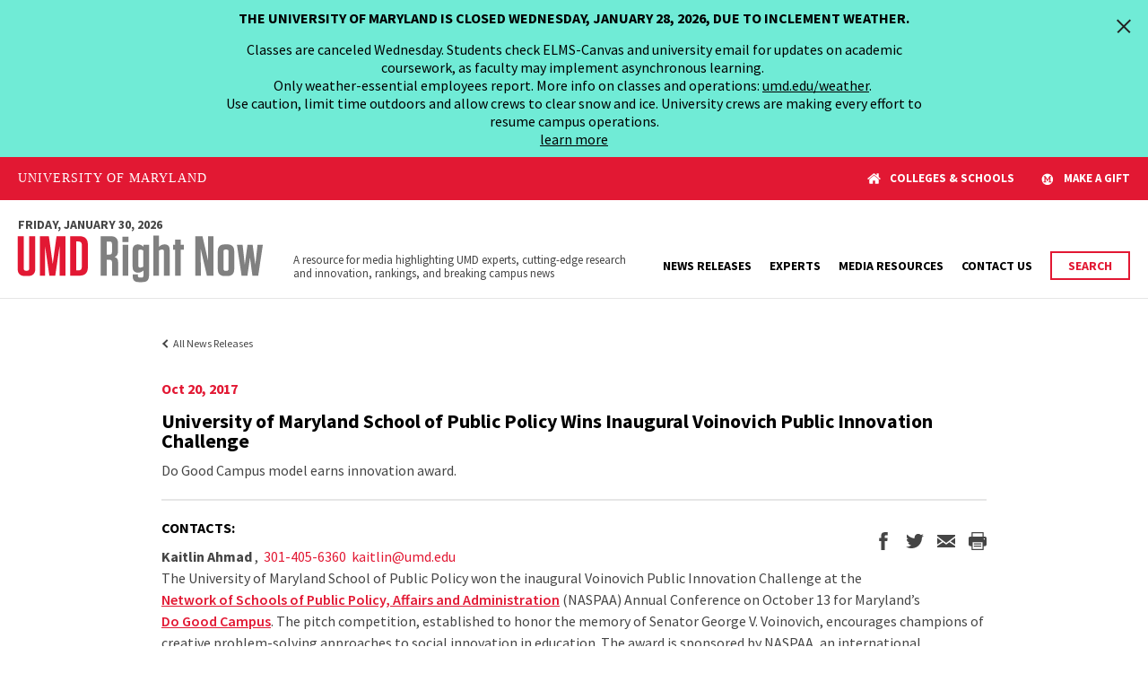

--- FILE ---
content_type: text/html; charset=UTF-8
request_url: https://umdrightnow.umd.edu/university-maryland-school-public-policy-wins-inaugural-voinovich-public-innovation-challenge
body_size: 7519
content:

<!DOCTYPE html>
<html lang="en">
	<head>
		<meta charset="utf-8"/>
		<meta name="viewport" content="width=device-width,initial-scale=1,viewport-fit=cover"/>
		<meta http-equiv="X-UA-Compatible" content="IE=Edge,chrome=1"/>
		<meta http-equiv="Content-Type" content="text/html; charset=utf-8"/>

		<style>
			header,
			main,
			footer {
				display: none;
			}
		</style>
	<title>University of Maryland School of Public Policy Wins… | UMD Right Now</title>
<script>dataLayer = [];
(function(w,d,s,l,i){w[l]=w[l]||[];w[l].push({'gtm.start':
new Date().getTime(),event:'gtm.js'});var f=d.getElementsByTagName(s)[0],
j=d.createElement(s),dl=l!='dataLayer'?'&l='+l:'';j.async=true;j.src=
'https://www.googletagmanager.com/gtm.js?id='+i+dl;f.parentNode.insertBefore(j,f);
})(window,document,'script','dataLayer','GTM-M6SK8R9');
</script><meta name="generator" content="SEOmatic">
<meta name="referrer" content="no-referrer-when-downgrade">
<meta name="robots" content="all">
<meta content="en_US" property="og:locale">
<meta content="UMD Right Now" property="og:site_name">
<meta content="website" property="og:type">
<meta content="https://umdrightnow.umd.edu/university-maryland-school-public-policy-wins-inaugural-voinovich-public-innovation-challenge" property="og:url">
<meta content="University of Maryland School of Public Policy Wins… | UMD Right Now" property="og:title">
<meta content="https://umd-rightnow.transforms.svdcdn.com/production/file/UMDRN-social-share.png?w=1200&amp;h=630&amp;q=82&amp;auto=format&amp;fit=crop&amp;dm=1664383595&amp;s=d25ae7129d79b8df0cc28ad2f60c678c" property="og:image">
<meta content="1200" property="og:image:width">
<meta content="630" property="og:image:height">
<meta content="University of Maryland School of Public Policy Wins Inaugural Voinovich Public Innovation Challenge" property="og:image:alt">
<meta name="twitter:card" content="summary_large_image">
<meta name="twitter:site" content="@umdrightnow">
<meta name="twitter:creator" content="@umdrightnow">
<meta name="twitter:title" content="University of Maryland School of Public Policy Wins Inaugural…">
<meta name="twitter:image" content="https://umd-rightnow.transforms.svdcdn.com/production/file/UMDRN-social-share.png?w=800&amp;h=418&amp;q=82&amp;auto=format&amp;fit=clip&amp;dm=1664383595&amp;s=990c9558a93d95c1105b59e7ea9a028b">
<meta name="twitter:image:width" content="796">
<meta name="twitter:image:height" content="418">
<meta name="twitter:image:alt" content="University of Maryland School of Public Policy Wins Inaugural Voinovich Public Innovation Challenge">
<link href="https://umdrightnow.umd.edu/university-maryland-school-public-policy-wins-inaugural-voinovich-public-innovation-challenge" rel="canonical">
<link href="https://umdrightnow.umd.edu/" rel="home"></head>

	<body><noscript><iframe src="https://www.googletagmanager.com/ns.html?id=GTM-M6SK8R9"
height="0" width="0" style="display:none;visibility:hidden"></iframe></noscript>

		<umd-utility-header schools
  gift
  size="1400px"
  padding="20"></umd-utility-header>

<header>
  <umd-lock>
    <div class="text-wrapper">
      <div class="logo-area">
        <p>
          Friday, January 30, 2026
        </p>
        <a href="/">
          <img src="/images/logo/right-now.svg"
            alt="Logo for the University of Maryland Right Now Site" />
        </a>
      </div>
      <a href="#main" class="skip-content">Skip to Content</a>
      <p>
        A resource for media highlighting UMD experts, cutting-edge research and
        innovation, rankings, and breaking campus news
      </p>
    </div>
    <div class="mobile-menu-buttons">
      <button aria-controls="right-now-nav" data-active="false" type="button">
        <span>Menu</span>
      </button>
      <button aria-controls="global-search" type="button" aria-expanded="false">
        <?xml version="1.0" encoding="iso-8859-1"?>
<!-- Generator: Adobe Illustrator 16.0.0, SVG Export Plug-In . SVG Version: 6.00 Build 0) -->
<!DOCTYPE svg PUBLIC "-//W3C//DTD SVG 1.1//EN" "http://www.w3.org/Graphics/SVG/1.1/DTD/svg11.dtd">
<svg version="1.1"
  xmlns="http://www.w3.org/2000/svg"
  xmlns:xlink="http://www.w3.org/1999/xlink"
  x="0px"
  y="0px"
  width="475.084px"
  height="475.084px"
  viewBox="0 0 475.084 475.084"
  style="enable-background: new 0 0 475.084 475.084;"
  xml:space="preserve">
  <title>
    Search
  </title>
  <g>
    <path d="M464.524,412.846l-97.929-97.925c23.6-34.068,35.406-72.047,35.406-113.917c0-27.218-5.284-53.249-15.852-78.087
		c-10.561-24.842-24.838-46.254-42.825-64.241c-17.987-17.987-39.396-32.264-64.233-42.826
		C254.246,5.285,228.217,0.003,200.999,0.003c-27.216,0-53.247,5.282-78.085,15.847C98.072,26.412,76.66,40.689,58.673,58.676
		c-17.989,17.987-32.264,39.403-42.827,64.241C5.282,147.758,0,173.786,0,201.004c0,27.216,5.282,53.238,15.846,78.083
		c10.562,24.838,24.838,46.247,42.827,64.234c17.987,17.993,39.403,32.264,64.241,42.832c24.841,10.563,50.869,15.844,78.085,15.844
		c41.879,0,79.852-11.807,113.922-35.405l97.929,97.641c6.852,7.231,15.406,10.849,25.693,10.849
		c9.897,0,18.467-3.617,25.694-10.849c7.23-7.23,10.848-15.796,10.848-25.693C475.088,428.458,471.567,419.889,464.524,412.846z
		 M291.363,291.358c-25.029,25.033-55.148,37.549-90.364,37.549c-35.21,0-65.329-12.519-90.36-37.549
		c-25.031-25.029-37.546-55.144-37.546-90.36c0-35.21,12.518-65.334,37.546-90.36c25.026-25.032,55.15-37.546,90.36-37.546
		c35.212,0,65.331,12.519,90.364,37.546c25.033,25.026,37.548,55.15,37.548,90.36C328.911,236.214,316.392,266.329,291.363,291.358z
		" />
  </g>
  <g></g>
  <g></g>
  <g></g>
  <g></g>
  <g></g>
  <g></g>
  <g></g>
  <g></g>
  <g></g>
  <g></g>
  <g></g>
  <g></g>
  <g></g>
  <g></g>
  <g></g>
</svg>
      </button>
    </div>

    <nav id="right-now-nav" aria-hidden="false">
      <div>
        <a href="/news-releases">News Releases</a>
        <a href="/experts">Experts</a>
        <a href="/media">Media Resources</a>
        <a href="/contact">Contact Us</a>
        <button type="button"
          aria-controls="global-search"
          aria-expanded="false">
          Search
        </button>
      </div>
    </nav>
  </umd-lock>
  <div id="global-search" aria-hidden="true">
    <form>
      <label for="search-field" class="sr-only">Search</label>
      <input id="search-field" type="text" placeholder="Search" />
      <input type="submit" placeholder="Submit" value="Submit" />
    </form>
  </div>
</header>
		<main id="main">   <section id="detail" class="vertical-padding bottom-spacing">
    <umd-lock data-size="medium">
      <a href="/news-releases" class="back-link">All News Releases</a>
          
  <time datetime="2017-10-20T18:28:00-04:00">
    Oct 20, 2017
  </time>

      <h1 class="medium-san-serif">
        University of Maryland School of Public Policy Wins Inaugural Voinovich Public Innovation Challenge
      </h1>
      <p>
        Do Good Campus model earns innovation award.
      </p>
      <div class="actions">
                  <div class="contacts">
            <span>CONTACTS:</span>
                          <p>
                <span>Kaitlin Ahmad</span>
                                  , <a href="tel:3014056360">301-405-6360</a>
                                                  <a href="mailto:kaitlin@umd.edu">
                    kaitlin@umd.edu
                  </a>
                              </p>
                      </div>
        
          <umd-share-sheet>
          <button type="button"
        class="facebook-share"
        aria-label="share on facebook">
        <svg data-name="Capa 1"
  xmlns="http://www.w3.org/2000/svg"
  viewBox="0 0 219.27 470.51">
  <title>
    Facebook
  </title>
  <path d="M271.52,154.17V113.63a89.17,89.17,0,0,1,.85-14.13,27.43,27.43,0,0,1,3.86-9.85q3-4.86,9.7-6.71t17.86-1.86h40.53V0h-64.8q-56.25,0-80.81,26.69t-24.55,78.66v48.82H125.62v81.09h48.54V470.51h97.36V235.26h64.81l8.56-81.09Z"
    transform="translate(-125.62)" />
</svg>
      </button>
      <button type="button"
        class="twitter-share"
        aria-label="share on twitter"
        data-text="University of Maryland School of Public Policy Wins Inaugural Voinovich Public Innovation Challenge"
        data-url="https://umdrightnow.umd.edu/university-maryland-school-public-policy-wins-inaugural-voinovich-public-innovation-challenge">
        <svg version="1.1"
  xmlns="http://www.w3.org/2000/svg"
  xmlns:xlink="http://www.w3.org/1999/xlink"
  x="0px"
  y="0px"
  viewBox="0 0 248 204"
  style="enable-background:new 0 0 248 204;"
  xml:space="preserve">
  <g>
    <path id="white_background"
      class="st0"
      d="M221.95,51.29c0.15,2.17,0.15,4.34,0.15,6.53c0,66.73-50.8,143.69-143.69,143.69v-0.04
		C50.97,201.51,24.1,193.65,1,178.83c3.99,0.48,8,0.72,12.02,0.73c22.74,0.02,44.83-7.61,62.72-21.66
		c-21.61-0.41-40.56-14.5-47.18-35.07c7.57,1.46,15.37,1.16,22.8-0.87C27.8,117.2,10.85,96.5,10.85,72.46c0-0.22,0-0.43,0-0.64
		c7.02,3.91,14.88,6.08,22.92,6.32C11.58,63.31,4.74,33.79,18.14,10.71c25.64,31.55,63.47,50.73,104.08,52.76
		c-4.07-17.54,1.49-35.92,14.61-48.25c20.34-19.12,52.33-18.14,71.45,2.19c11.31-2.23,22.15-6.38,32.07-12.26
		c-3.77,11.69-11.66,21.62-22.2,27.93c10.01-1.18,19.79-3.86,29-7.95C240.37,35.29,231.83,44.14,221.95,51.29z" />
  </g>
</svg>
      </button>
        <a href="mailto:?subject=University of Maryland School of Public Policy Wins Inaugural Voinovich Public Innovation Challenge&body=https://umdrightnow.umd.edu/university-maryland-school-public-policy-wins-inaugural-voinovich-public-innovation-challenge"
      aria-label="email this page" target="_blank">
      <svg id="Capa_1"
  data-name="Capa 1"
  xmlns="http://www.w3.org/2000/svg"
  viewBox="0 0 400 280">
  <title>
    Envelope
  </title>
  <polygon points="0 67.5 0 214.22 104.8 146.1 0 67.5" />
  <polygon points="400 214.22 400 67.5 295.2 146.1 400 214.22" />
  <polygon points="200 217.5 130.36 165.27 0 250 0 280 400 280 400 250 269.64 165.27 200 217.5" />
  <polygon points="0 30 200 180 400 30 400 0 0 0 0 30" />
</svg>
    </a>
          <button type="button"
        onClick="window.print()"
        aria-label="print the story">
        <svg xmlns="http://www.w3.org/2000/svg" viewBox="0 0 980 977.9">
  <path d="M179.2,2.23a31.8,31.8,0,0,0-16.07,17q-2,5.45-2.1,115.33v109.8H121.25c-29.07,0-42.65.77-50.69,2.87A93.6,93.6,0,0,0,3.23,314.19C-1,331-1.17,677.79,3.23,694.43a93.6,93.6,0,0,0,66.94,67.33c8.42,2.1,21.61,2.87,51.07,2.87h39.59L161.4,862c.57,95.06.76,97.54,4.59,102.71a51.8,51.8,0,0,0,9.18,9.18l5.16,4H799.67l5.16-4A52.13,52.13,0,0,0,814,964.7c3.83-5.16,4-7.65,4.59-102.71l.57-97.36h39.59c29.46,0,42.65-.77,51.07-2.87a93.58,93.58,0,0,0,66.94-67.33c4.4-16.64,4.21-363.41,0-380.24a93.58,93.58,0,0,0-67.33-66.94c-8-2.1-21.61-2.87-50.69-2.87H819l-.38-112.66C818,21.17,818,18.87,814,13.71a52.13,52.13,0,0,0-9.18-9.18c-5.16-4-5.55-4-312.53-4.4C239.07-.25,184,.13,179.2,2.23ZM757.78,152.57v91.81H222.24V60.76H757.78ZM868.72,340.39C894,353.2,894,388,868.72,400.64c-4.59,2.49-11.48,4.4-15.3,4.4s-10.71-1.91-15.3-4.4c-25.25-12.62-25.25-47.43,0-60.25,4.59-2.3,11.48-4.21,15.3-4.21S864.13,338.1,868.72,340.39ZM757.78,734V917.64H222.24V550.4H757.78Z" />
  <path d="M301.23,615.63c-22.57,11.09-22.57,42.84-.19,54.51,4.4,2.29,35,2.68,190.31,2.68,181.32,0,185.34,0,191.46-3.83,18.74-11.48,18.55-38.44-.19-52.41-5.36-4-6.12-4-189.35-4.59C309.65,611.61,309.26,611.61,301.23,615.63Z" />
  <path d="M301.23,738c-22.57,11.09-22.57,42.84-.19,54.51,4.4,2.3,35,2.68,190.31,2.68,181.32,0,185.34,0,191.46-3.83,18.74-11.48,18.55-38.44-.19-52.41-5.36-4-6.12-4-189.35-4.59C309.65,734,309.26,734,301.23,738Z" />
</svg>
      </button>
      </umd-share-sheet>

      </div>

      
      
              <div class="rich-text">
          <p>The University of Maryland School of Public Policy won the inaugural Voinovich Public Innovation Challenge at the <a href="http://www.naspaa.org/" target="_blank" rel="noreferrer noopener">Network of Schools of Public Policy, Affairs and Administration</a> (NASPAA) Annual Conference on October 13 for Maryland’s <a href="https://www.umdrightnow.umd.edu/news/university-maryland-launches-transformative-initiative-do-good" target="_blank" rel="noreferrer noopener">Do Good Campus</a>. The pitch competition, established to honor the memory of Senator George V. Voinovich, encourages champions of creative problem-solving approaches to social innovation in education. The award is sponsored by NASPAA, an international association of nearly 300 universities with schools and programs in public policy and public affairs, and Ohio University’s Voinovich School of Leadership and Public Affairs. </p>
<p>The University of Maryland School of Public Policy, NYU Robert F. Wagner Graduate School of Public Service and the LBJ School of Public Affairs University of Texas Austin were selected as the three finalists for the award prior to the conference. Presenting the Do Good Campus on behalf of the School at the final pitch competition was Robert T. Grimm Jr, director of the <a href="https://publicpolicy.umd.edu/dogood-institute" target="_blank" rel="noreferrer noopener">Do Good Institute</a> and the Levenson Family Chair in Philanthropy and Nonprofit Leadership in the School. </p>
<p>University of Maryland’s Do Good Campus is a new, scalable model for higher education that is driven by the School’s Do Good Institute, and its results. Launched in 2016, the Do Good Campus builds on initial efforts, including an annual campus-wide Do Good Challenge which has produced a number of powerful and impactful social ventures and projects working to address issues, such as hunger, poverty and health disparity. Two past Challenge alums have been named to the Forbes’s list of Top 30 Social Entrepreneurs Under 30. The Do Good Campus approach busts down traditional academic silos and makes social impact education a core element of all students’ experiences from orientation to graduation. </p>
<p>Grimm said, “What makes our approach innovative is it harnessing the power of a campus and working across every school – from engineering to the arts and humanities, for example – to create opportunities for student engagement and impact. This model creates an on-ramp that can lead students from any major through a process of experiencing, learning and developing skills to innovatively create efforts that produce transformational results.”</p>
<p>Finalists were given 10 minutes to pitch their idea and then answered questions from the panel of judges who are experts in social innovation, nonprofit management and public sector value creation. Following the pitches, the judges unanimously selected UMD School of Public Policy and its Do Good Institute as the winner of the competition for its Do Good Campus model. </p>
<p>The first annual Senator George Voinovich Public Innovation Challenge was open to all NASPAA-affiliated student groups, faculty and administrators across the United States and in 14 countries around the globe. </p>
        </div>
      
      
      
      
      
      
      
      <button class="scroll-to-top">Back to Top</button>
    </umd-lock>
  </section>
  <umd-callout-actions class="dark-background vertical-padding">
  <umd-lock data-size="small">
    <flex-columns>
      <div>
        <a href="/contact" class="call-to-action-block" data-color="yellow">
          Media Inquiries
        </a>
      </div>
      <p class="dark-background follow-text">
  Follow <a href="https://twitter.com/UMDRightNow?ref_src=twsrc%5Egoogle%7Ctwcamp%5Eserp%7Ctwgr%5Eauthor"
    target="_blank"
    rel="noopener">
    @UMDRightNow
  </a> on Twitter for news, UMD experts and campus updates
</p>
    </flex-columns>
  </umd-lock>
</umd-callout-actions>
			</main>
			
<footer>
  <umd-footer-small youtube="https://www.youtube.com/user/UMD2101"
    facebook="https://www.facebook.com/UnivofMaryland"
    twitter="https://twitter.com/UofMaryland"
    instagram="https://www.instagram.com/univofmaryland/">
    <div slot="contact">
      <a href="https://www.usmd.edu/" target="_blank" rel="noopener noreferrer">
        The Flagship Institution of the State of Maryland
      </a>
      <div class="wrapper">
        <address>
          <p>
            College Park, MD 20742, USA
          </p>
        </address>
        <a href="tel:3014051000" aria-label="3014051000">301.405.1000</a>
      </div>
    </div>
    <div slot="links">
      <a href="https://umd.edu/" target="_blank" rel="noopener noreferrer">
        UMD Homepage
      </a>
      <a href="https://form.asana.com/?hash=f91df217c75378193f344df2348a7506fbd1288579ff8f54892bc6c5fff0c1fc&id=1126975427269659"
        target="_blank"
        rel="noopener noreferrer">
        Feedback
      </a>
    </div>
  </umd-footer-small>
</footer>

			<script src="/app.js"></script>

							<link rel="stylesheet" type="text/css" href="/releaseDetails.css?v=0ff3c6006f9d0b194b7743d06fdcb9643490e3a8"/>
			
							<script src="/releaseDetails.js?v=0ff3c6006f9d0b194b7743d06fdcb9643490e3a8"></script>
			
			<link href="https://fonts.googleapis.com/css2?family=Source+Sans+Pro:wght@300;400;500;600;700" rel="stylesheet"/>
		<script type="application/ld+json">{"@context":"http://schema.org","@graph":[{"@type":"WebPage","author":{"@id":"https://umd.edu/#identity"},"copyrightHolder":{"@id":"https://umd.edu/#identity"},"copyrightYear":"2017","creator":{"@id":"https://umd.edu/#creator"},"dateModified":"2021-08-23T08:40:36-04:00","datePublished":"2017-10-20T18:28:00-04:00","headline":"University of Maryland School of Public Policy Wins Inaugural Voinovich Public Innovation Challenge","image":{"@type":"ImageObject","url":"https://umd-rightnow.transforms.svdcdn.com/production/file/UMDRN-social-share.png?w=1200&h=630&q=82&auto=format&fit=crop&dm=1664383595&s=d25ae7129d79b8df0cc28ad2f60c678c"},"inLanguage":"en-us","mainEntityOfPage":"https://umdrightnow.umd.edu/university-maryland-school-public-policy-wins-inaugural-voinovich-public-innovation-challenge","name":"University of Maryland School of Public Policy Wins Inaugural Voinovich Public Innovation Challenge","publisher":{"@id":"https://umd.edu/#creator"},"url":"https://umdrightnow.umd.edu/university-maryland-school-public-policy-wins-inaugural-voinovich-public-innovation-challenge"},{"@id":"https://umd.edu/#identity","@type":"Organization","address":{"@type":"PostalAddress","addressCountry":"US","addressLocality":"College Park","addressRegion":"Maryland","postalCode":"20742"},"alternateName":"UMD","description":"The University of Maryland, College Park is a public land-grant research university in College Park, Maryland. Founded in 1856, UMD is the flagship institution of the University System of Maryland.","foundingDate":"1856-03-06","name":"University of Maryland","url":"https://umd.edu/"},{"@id":"#creator","@type":"Organization"},{"@type":"BreadcrumbList","description":"Breadcrumbs list","itemListElement":[{"@type":"ListItem","item":"https://umdrightnow.umd.edu/","name":"Homepage","position":1},{"@type":"ListItem","item":"https://umdrightnow.umd.edu/university-maryland-school-public-policy-wins-inaugural-voinovich-public-innovation-challenge","name":"University of Maryland School of Public Policy Wins Inaugural Voinovich Public Innovation Challenge","position":2}],"name":"Breadcrumbs"}]}</script></body>
	</html>


--- FILE ---
content_type: text/css
request_url: https://umdrightnow.umd.edu/releaseDetails.css?v=0ff3c6006f9d0b194b7743d06fdcb9643490e3a8
body_size: 141578
content:
:root{--sansSerif:"Source Sans Pro",Helvetica,Arial,Verdana,sans-serif;--serif:"Crimson Text",Georgia,serif;--roboto:"Roboto","Source Sans Pro",Helvetica,Arial,sans-serif;--red:#e21833;--redDark:#951022;--gold:#ffd200;--white:#fff;--offWhite:#f1f1f1;--black:#000;--grayDark:#454545;--gray:#7f7f7f;--grayLight:#e6e6e6;--yellow:#f8d351;--yellowDark:#c1a43d;--bronze:#ad7231;--blue:#4070ff;--mckeldin:#80e653;--patina:#2de6c6;--oriole:#e68320;font-family:Source Sans Pro,Helvetica,Arial,Verdana,sans-serif;font-family:var(--sansSerif);font-size:16px;line-height:1.3em}*{box-sizing:border-box;margin:0;padding:0}body{overscroll-behavior:none}body,main{position:relative}main{display:block}section{position:relative;z-index:9}h1,h2,h3,h4,h5,h6{font-size:16px;font-weight:400;line-height:1.4em;margin-bottom:0;text-wrap:pretty}p{color:#454545;color:var(--grayDark);line-height:1.5em;margin-bottom:20px;text-wrap:pretty}p:last-of-type{margin-bottom:0}li>a,p>a{color:#e21833;color:var(--red)}li>a:focus,li>a:hover,p>a:focus,p>a:hover{color:#951022;color:var(--redDark);-webkit-text-decoration:underline;text-decoration:underline}a{-webkit-text-decoration:none;text-decoration:none}a,a.base{color:#454545;color:var(--grayDark);fill:#454545;fill:var(--grayDark);transition:color .5s,fill .5s}a.base:focus,a.base:hover,a:focus,a:hover{color:#951022;color:var(--redDark);fill:#951022;fill:var(--redDark)}img{max-width:100%}ol,ul{padding-left:30px}hr{background-color:#7f7f7f;background-color:var(--gray);height:1px;margin:20px 0}button,hr{border:none}button{background-color:transparent;cursor:pointer;font-family:Source Sans Pro,Helvetica,Arial,Verdana,sans-serif;font-family:var(--sansSerif)}address{font-style:normal;margin-bottom:20px}address>*{display:block;margin-bottom:5px}address>p{margin-bottom:0}address a{display:inline-block;-webkit-text-decoration:none;text-decoration:none}address a,time{font-weight:700}time{color:#e21833;color:var(--red);display:block;font-size:13px}fieldset{border:none}label{display:block;font-size:14px;font-weight:600}select{-moz-appearance:none;-webkit-appearance:none;background:url('data:image/svg+xml;charset="utf-8",<svg xmlns="http://www.w3.org/2000/svg" width="24" height="24"><path d="M7 10l5 5 5-5z"/><path d="M0 0h24v24H0z" fill="none"/></svg>');background-color:#fff;background-color:var(--white);background-position:100%;background-repeat:no-repeat;border:none;padding:10px}input[type=date],input[type=email],input[type=text],textarea{-webkit-appearance:none;border:1px solid #e6e6e6;border:1px solid var(--grayLight);border-radius:0;font-size:13px;min-width:240px;padding:10px;width:100%}input[type=email],input[type=text]{height:44px}textarea{min-height:140px}input[type=submit]{-webkit-appearance:none;background-color:#e21833;background-color:var(--red);border:none;border-radius:0;color:#fff;color:var(--white);font-size:12px;font-weight:700;margin-top:20px;min-width:200px;padding:15px 30px;transition:background .5s}input[type=submit]:hover{background-color:#951022;background-color:var(--redDark)}umd-lock{display:block;margin:0 auto;max-width:1400px;padding:0 13px}@media (min-width:480px){umd-lock{padding:0 20px}}umd-lock[data-size=small]{max-width:800px}umd-lock[data-size=medium]{max-width:960px}umd-lock[data-size=large]{max-width:1180px}.sr-only{height:1px;margin:-1px;overflow:hidden;padding:0;position:absolute;width:1px;clip:rect(0,0,0,0);border:0}.skip-content{opacity:0;transition:none;width:0}.skip-content:focus{opacity:1;transition:opacity .5s;width:inherit}flex-columns{display:block}@media (min-width:768px){flex-columns{display:flex}}flex-columns>*{width:100%}@media (max-width:767px){flex-columns>*{margin-top:30px}flex-columns>:first-child{margin-top:0}}flex-columns[data-columns="2"],flex-columns[data-columns=two]{flex-wrap:wrap}@media (min-width:768px){flex-columns[data-columns="2"]>*,flex-columns[data-columns=two]>*{width:calc(50% - 20px)}}flex-columns.offset-40{justify-content:space-between}@media (min-width:768px){flex-columns.offset-40>:first-child{width:calc(40% - 20px)}flex-columns.offset-40>:last-child{width:calc(60% - 20px)}}flex-columns.offset-60{justify-content:space-between}@media (min-width:768px){flex-columns.offset-60>:first-child{width:calc(60% - 20px)}flex-columns.offset-60>:last-child{width:calc(40% - 20px)}}flex-columns.offset-70{justify-content:space-between}@media (min-width:768px){flex-columns.offset-70>:first-child{width:calc(70% - 20px)}flex-columns.offset-70>:last-child{width:calc(30% - 20px)}}flex-columns[data-columns="3"],flex-columns[data-columns=three]{flex-wrap:wrap}@media (min-width:768px){flex-columns[data-columns="3"]>*,flex-columns[data-columns=three]>*{margin-top:30px;width:calc(33.33% - 20px)}}flex-columns[data-columns="3"]>:first-of-type,flex-columns[data-columns="3"]>:nth-of-type(2),flex-columns[data-columns="3"]>:nth-of-type(3),flex-columns[data-columns=three]>:first-of-type,flex-columns[data-columns=three]>:nth-of-type(2),flex-columns[data-columns=three]>:nth-of-type(3){margin-top:0}flex-columns[data-columns="4"],flex-columns[data-columns=four]{display:flex;flex-wrap:wrap;justify-content:space-between}flex-columns[data-columns="4"]>*,flex-columns[data-columns=four]>*{width:100%}@media (min-width:480px){flex-columns[data-columns="4"]>*,flex-columns[data-columns=four]>*{width:calc(50% - 20px)}}@media (min-width:480px) and (max-width:1023px){flex-columns[data-columns="4"]>:first-of-type,flex-columns[data-columns="4"]>:nth-of-type(2),flex-columns[data-columns=four]>:first-of-type,flex-columns[data-columns=four]>:nth-of-type(2){margin-bottom:40px}}@media (min-width:1024px){flex-columns[data-columns="4"]>*,flex-columns[data-columns=four]>*{width:calc(25% - 20px)}}flex-columns[data-center=true]{align-items:center}flex-columns.space,flex-columns[data-space=true]{justify-content:space-between}grid-columns{display:grid;grid-gap:20px}@media (min-width:650px){grid-columns{align-items:center;justify-content:center}grid-columns,grid-columns[data-columns="4"],grid-columns[data-columns=four]{grid-template-columns:repeat(2,minmax(0,1fr))}}@media (min-width:1024px){grid-columns[data-columns="4"],grid-columns[data-columns=four]{grid-template-columns:repeat(4,minmax(0,1fr))}}@media (min-width:650px){grid-columns[data-columns="3"],grid-columns[data-columns=three]{grid-template-columns:repeat(2,minmax(0,1fr))}}@media (min-width:1024px){grid-columns[data-columns="3"],grid-columns[data-columns=three]{grid-template-columns:repeat(3,minmax(0,1fr))}}@media (min-width:480px){grid-columns[data-columns="16"]{grid-template-columns:repeat(8,minmax(0,1fr))}}@media (min-width:1024px){grid-columns[data-columns="16"]{grid-template-columns:repeat(16,minmax(0,1fr))}}grid-columns.offset-30,grid-columns.offset-60,grid-columns.offset-65,grid-columns.offset-70{grid-template-columns:repeat(8,minmax(0,1fr))}@media (min-width:1024px){grid-columns.offset-30,grid-columns.offset-60,grid-columns.offset-65,grid-columns.offset-70{grid-template-columns:repeat(16,minmax(0,1fr))}}grid-columns.offset-30>*,grid-columns.offset-60>*,grid-columns.offset-65>*,grid-columns.offset-70>*{grid-column:1/span 8;height:100%}@media (min-width:1024px){grid-columns.offset-30>*{grid-column:6/span 11}grid-columns.offset-30>:first-child{grid-column:1/span 5}grid-columns.offset-60>*{grid-column:10/span 7}grid-columns.offset-60>:first-child{grid-column:1/span 9}grid-columns.offset-65>*{grid-column:11/span 6}grid-columns.offset-65>:first-child{grid-column:1/span 10}grid-columns.offset-70>*{grid-column:12/span 5}grid-columns.offset-70>:first-child{grid-column:1/span 11}}grid-columns.full>*,grid-columns.full>:first-child{grid-column:1/-1}flex-columns.filter-layout{justify-content:space-between}@media (min-width:768px){flex-columns.filter-layout>:first-child{width:260px}flex-columns.filter-layout>:last-child{width:calc(100% - 300px)}flex-columns.filter-layout[data-reverse]>:last-child{order:1;width:260px}flex-columns.filter-layout[data-reverse]>:first-child{order:2;width:calc(100% - 300px)}}.expert-row-layout{display:grid;grid-gap:20px}@media (min-width:650px){.expert-row-layout{grid-template-columns:repeat(2,minmax(0,1fr))}}@media (min-width:1024px){.expert-row-layout{grid-template-columns:repeat(3,minmax(0,1fr))}}.rich-text hr{background-color:#e6e6e6;background-color:var(--grayLight)}.rich-text p{max-width:960px}.rich-text p a,.rich-text ul a{display:inline-block;font-weight:600;-webkit-text-decoration:underline;text-decoration:underline;transition:color .3s ease-out}.rich-text a{transition:color .5s ease-in-out}.rich-text a:focus,.rich-text a:hover{color:#e21833;color:var(--red)}.rich-text ol,.rich-text ul{padding-left:30px}.rich-text li{margin-bottom:20px}.rich-text li:last-child,.rich-text p.stacked{margin-bottom:0}.rich-text ol+p,.rich-text p+ol,.rich-text p+ul,.rich-text ul+p{margin-top:20px}.rich-text table{border-collapse:collapse;margin:20px 0;table-layout:fixed;width:100%}.rich-text table td,.rich-text table th{border:1px solid #e6e6e6;border:1px solid var(--grayLight);padding:10px}.rich-text table th{background:#454545;background:var(--grayDark);border:1px solid #454545;border:1px solid var(--grayDark);color:#fff;color:var(--white);text-align:left}.rich-text table th:not(:last-child){border-right:1px solid #e6e6e6;border-right:1px solid var(--grayLight)}.rich-text iframe{height:56.25vw;width:100%}@media (min-width:768px){.rich-text iframe{height:570px}}.rich-text+.block-headline{margin-top:20px}.call-to-action{color:#e21833;color:var(--red)}.call-to-action,.call-to-action-block{display:inline-block;font-weight:700;margin-top:20px;text-transform:uppercase}.call-to-action-block{background-color:#e21833;background-color:var(--red);color:#fff;color:var(--white);padding:10px 20px;transition:background .5s}.call-to-action-block:focus,.call-to-action-block:hover{background-color:#951022;background-color:var(--redDark);color:#fff;color:var(--white)}.call-to-action-block[data-color=yellow]{background-color:#f8d351;background-color:var(--yellow);color:#454545;color:var(--grayDark)}.call-to-action-block[data-color=yellow]:focus,.call-to-action-block[data-color=yellow]:hover{background-color:#c1a43d;background-color:var(--yellowDark);color:#454545;color:var(--grayDark)}.call-to-action-outline{background-color:#fff;background-color:var(--white);border:2px solid #e21833;border:2px solid var(--red);color:#e21833;color:var(--red);display:inline-block;font-weight:700;margin-top:20px;padding:10px 20px;text-align:center;text-transform:capitalize;transform:background .5s}.call-to-action-outline:focus,.call-to-action-outline:hover{background-color:#e21833;background-color:var(--red);color:#fff;color:var(--white)}.call-to-action-outline[data-color=yellow]{border:2px solid #f8d351;border:2px solid var(--yellow);color:#f8d351;color:var(--yellow)}.call-to-action-outline[data-color=yellow]:focus,.call-to-action-outline[data-color=yellow]:hover{background-color:#f8d351;background-color:var(--yellow);color:#454545;color:var(--grayDark)}.call-to-action-outline[data-color=dark-gray]{background-color:transparent;border:2px solid #454545;border:2px solid var(--grayDark);color:#454545;color:var(--grayDark)}.call-to-action-outline[data-color=dark-gray]:focus,.call-to-action-outline[data-color=dark-gray]:hover{background-color:#454545;background-color:var(--grayDark);color:#fff;color:var(--white)}.extra-large-san-serif{font-family:Source Sans Pro,Helvetica,Arial,Verdana,sans-serif;font-family:var(--sansSerif);font-size:30px;line-height:1em}@media (min-width:650px){.extra-large-san-serif{font-size:calc(30px + .5vw);letter-spacing:-.5px}}.large-san-serif{font-family:Source Sans Pro,Helvetica,Arial,Verdana,sans-serif;font-family:var(--sansSerif);font-size:24px;line-height:1em}@media (min-width:650px){.large-san-serif{font-size:calc(24px + .4vw)}}.medium-san-serif{font-size:22px}.medium-san-serif,.normal-san-serif{font-family:Source Sans Pro,Helvetica,Arial,Verdana,sans-serif;font-family:var(--sansSerif);line-height:1em}.normal-san-serif{font-size:19px}.small-san-serif{font-size:17px;line-height:1em}.extra-small-san-serif,.small-san-serif{font-family:Source Sans Pro,Helvetica,Arial,Verdana,sans-serif;font-family:var(--sansSerif);font-weight:700}.extra-small-san-serif{font-size:14px}.minium-san-serif{font-family:Source Sans Pro,Helvetica,Arial,Verdana,sans-serif;font-family:var(--sansSerif);font-size:12px;font-weight:700}.headline-with-underline{border-bottom:6px solid #e6e6e6;border-bottom:6px solid var(--grayLight);color:#e21833;color:var(--red);font-weight:700;margin-bottom:20px;padding-bottom:3px;text-transform:uppercase}.headline-with-underline[data-color=yellow]{border-bottom-color:#7f7f7f;border-bottom-color:var(--gray);color:#f8d351;color:var(--yellow)}.small-link-text{color:#e21833;color:var(--red);display:inline-block;font-size:12px;position:relative;text-transform:capitalize}.small-link-text:after{border-right:1px solid transparent;border-top:1px solid transparent;border-color:currentcolor currentcolor transparent transparent;border-style:solid;border-width:2px 2px 1px 1px;content:"";display:block;height:4px;position:absolute;right:-7px;top:7px;transform:rotate(45deg);width:4px}.small-link-text[data-color=yellow]{color:#f8d351;color:var(--yellow)}.small-link-text[data-color=yellow]:focus,.small-link-text[data-color=yellow]:hover{color:#c1a43d;color:var(--yellowDark);-webkit-text-decoration:underline;text-decoration:underline}.social-links{align-items:center;display:flex;justify-content:center;padding:0 20px}.social-links a{margin-left:15px}.social-links a:first-of-type{margin-left:0}.social-links svg{height:20px;width:20px}.chevron{border-bottom:6px solid transparent;border-top:6px solid transparent;height:0;width:0}.chevron[data-direction=left]{border-right:12px solid #454545;border-right:12px solid var(--grayDark)}.chevron[data-direction=right]{border-left:12px solid #454545;border-left:12px solid var(--grayDark)}.chevron+.chevron{margin-left:13px}.modal{align-items:center;bottom:0;display:flex;justify-content:center;left:0;padding:40px 10px 10px;position:fixed;right:0;top:0;z-index:9999}@media (min-width:650px){.modal{padding:10px 5vw 5vw}}.modal[data-type=black]{background-color:rgba(0,0,0,.95)}.modal[data-type=black] button{color:#fff;color:var(--white)}.modal button{font-size:calc(18px + 3vw);position:absolute;right:10px;top:10px}.video-wrapper-aspect-ratio{height:0;overflow:hidden;padding-top:56.25%;position:relative}.video-wrapper-aspect-ratio+*{margin-bottom:50px}.video-wrapper-aspect-ratio>*{bottom:0;height:100%;position:absolute;top:0;width:100%}.video-wrapper-aspect-ratio+p{margin-top:20px}span.required{color:#e21833;color:var(--red)}umd-input{display:block;margin-bottom:20px}umd-input:last-of-type{margin-bottom:0}umd-input[data-valid=true] label{color:green}umd-input[data-valid=true] input,umd-input[data-valid=true] textarea{border:1px solid green}umd-input[data-valid=false] label{color:#e21833;color:var(--red)}umd-input[data-valid=false] input,umd-input[data-valid=false] textarea{border:1px solid #e21833;border:1px solid var(--red)}.input-filter{margin-bottom:20px;position:relative}.input-filter input{padding-right:50px}.input-filter svg{fill:#454545;fill:var(--grayDark);height:17px;position:absolute;right:10px;top:15px;width:17px}form#filter umd-accordion button span{text-overflow:inherit!important}form#filter .input-checkbox{align-items:center;border:1px solid #e6e6e6;border:1px solid var(--grayLight);border-radius:10px;cursor:pointer;display:inline-block;margin-right:10px;margin-top:10px;padding:5px 10px;position:relative;transition:background .5s,color .5s}form#filter .input-checkbox:focus,form#filter .input-checkbox:focus-within,form#filter .input-checkbox:hover,form#filter .input-checkbox[active]{background-color:#e21833;background-color:var(--red);border:1px solid #e21833;border:1px solid var(--red);color:#fff;color:var(--white)}form#filter .input-checkbox input{height:0;overflow:hidden;position:absolute;width:0;clip:rect(0,0,0,0);border:0}form#filter .input-checkbox span{cursor:pointer;font-size:12px}form#filter .input-checkbox label:not(.sr-only){cursor:pointer;display:inline-block;font-size:14px;line-height:1em;padding-right:10px;position:relative}.filter-buttons button{border:1px solid #e6e6e6;border:1px solid var(--grayLight);font-size:10px;margin-right:20px;margin-top:20px;padding:10px 10px 10px 24px;position:relative;text-transform:uppercase;transition:background .5s}.filter-buttons button:before{color:#e21833;color:var(--red);content:"X";font-size:13px;left:10px;position:absolute;top:50%;transform:translateY(-50%)}.filter-buttons button:focus,.filter-buttons button:hover{background-color:#e6e6e6;background-color:var(--grayLight)}.back-link{color:#454545;color:var(--grayDark);display:block;font-size:12px;margin-bottom:30px;padding-left:13px;position:relative;transform:color .5s}@media print{.back-link{display:none}}.back-link:before{background-color:transparent;border-bottom:2px solid #454545;border-bottom:2px solid var(--grayDark);border-left:2px solid #454545;border-left:2px solid var(--grayDark);content:"";display:inline-block;height:5px;left:0;margin-top:-1px;position:absolute;top:50%;transform:rotate(45deg) translateY(-50%);transition:color .5s;width:5px}.back-link:focus,.back-link:hover{color:#951022;color:var(--redDark)}.back-link:focus:before,.back-link:hover:before{border-bottom:2px solid #951022;border-bottom:2px solid var(--redDark);border-left:2px solid #951022;border-left:2px solid var(--redDark)}.scroll-to-top{color:#e21833;color:var(--red);display:block;font-weight:700;margin:50px auto 0;position:relative}@media print{.scroll-to-top{display:none}}.scroll-to-top:focus,.scroll-to-top:hover{color:#951022;color:var(--redDark)}.scroll-to-top:after,.scroll-to-top:before{background-color:transparent;border-left:2px solid #000;border-left:2px solid var(--black);border-top:2px solid #000;border-top:2px solid var(--black);content:"";height:3px;position:absolute;right:-10px;transform:rotate(45deg);width:3px}.scroll-to-top:before{top:5px}.scroll-to-top:after{top:10px}.vertical-padding{padding:20px 0}@media (min-width:768px){.vertical-padding{padding:30px 0}}@media (min-width:1024px){.vertical-padding{padding:40px 0}}.bottom-spacing{padding-bottom:60px}.block-arrow-cta a{background-color:#e6e6e6;background-color:var(--grayLight);display:block;margin-bottom:8px;padding:10px;position:relative}.block-arrow-cta a:last-of-type{margin-bottom:15px}.block-arrow-cta a:after{border:1px solid transparent;border-right:4px solid #454545;border-right:4px solid var(--grayDark);border-top:4px solid #454545;border-top:4px solid var(--grayDark);content:"";display:block;height:8px;position:absolute;right:20px;top:50%;transform:rotate(45deg) translateY(-50%);width:8px}.intro-section flex-columns{align-items:flex-end;border-bottom:2px solid #e6e6e6;border-bottom:2px solid var(--grayLight);margin-bottom:30px;padding-bottom:10px}.intro-section flex-columns h1{font-weight:700;line-height:1em}.intro-section flex-columns h1 span{color:#454545;color:var(--grayDark);display:block;font-size:12px;line-height:1em;text-transform:uppercase}.dark-background{background-color:#454545;background-color:var(--grayDark);color:#fff;color:var(--white)}.dark-background[data-centered]{color:#f8d351;color:var(--yellow);padding:15px 0;text-align:center}.dark-background[data-centered] a{color:currentColor;-webkit-text-decoration:underline;text-decoration:underline}.dark-background p{color:currentColor}.expert-layout .normal-san-serif{border-bottom:1px solid #e6e6e6;border-bottom:1px solid var(--grayLight);display:flex;font-weight:700;margin-bottom:40px;padding-bottom:10px}.expert-layout .row{margin-bottom:50px}.expert-layout .row:last-of-type{margin-bottom:0}.expert-direction{display:inline-block;font-size:14px;font-weight:700;margin-left:auto;margin-right:10px;position:relative;text-align:right;text-orientation:upright;width:34px}.expert-direction[disabled]{cursor:default}.expert-direction[disabled]:after,.expert-direction[disabled]:before{opacity:.5}.expert-direction:after,.expert-direction:before{content:"";display:inline-block;position:absolute}.expert-direction:before{background-color:#000;background-color:var(--black);bottom:9px;height:12px;left:15px;width:2px}.expert-direction:after{border-left:6px solid transparent;border-right:6px solid transparent;border-top:6px solid #000;border-top:6px solid var(--black);bottom:3px;height:0;left:10px;width:0}.expert-direction span{display:block;line-height:1em}.filter-controls{display:flex;margin-bottom:20px}.filter-controls *{font-size:12px}.filter-controls button{color:#e21833;color:var(--red);display:none;margin-left:auto;-webkit-text-decoration:underline;text-decoration:underline}umd-utility-header:not(:defined){background-color:#e21833;background-color:var(--red);height:48px}header{display:block;overflow:hidden;padding-top:20px}@media (max-width:1023px){header{padding-bottom:0}}@media print{header{display:none}}@media (min-width:1024px){header umd-lock{align-items:flex-end;border-bottom:1px solid #e6e6e6;border-bottom:1px solid var(--grayLight);display:flex;padding-bottom:20px}}@media (min-width:768px){header .text-wrapper{align-items:flex-end;display:flex}}@media (min-width:1000px) and (max-width:1275px){header .text-wrapper{display:block}}header .text-wrapper>p{color:#454545;color:var(--grayDark);font-size:13px;font-weight:400;line-height:1.2em;margin-bottom:0}@media (max-width:767px){header .text-wrapper>p{margin-top:15px;max-width:400px}}@media (min-width:768px){header .text-wrapper>p{margin-left:30px;max-width:390px}}@media (min-width:1000px) and (max-width:1275px){header .text-wrapper>p{margin-left:0;margin-top:15px;max-width:400px}}header .logo-area>p{font-size:14px;font-weight:700;line-height:1em;margin-bottom:5px;text-transform:uppercase}header .logo-area a{color:#7f7f7f;color:var(--gray);display:block;font-family:Source Sans Pro,Helvetica,Arial,Verdana,sans-serif;font-family:var(--sansSerif);font-size:40px;font-weight:600;line-height:.8em;margin-left:-.2vw;white-space:nowrap}@media (min-width:650px){header .logo-area a{font-size:50px;font-size:calc(28px + 2vw);letter-spacing:-.2vw}}header .logo-area a span{color:#e21833;color:var(--red);font-family:var(--tungsten)}header .logo-area a img{margin-bottom:-5px;max-width:280px}header .mobile-menu-buttons{background-color:#e6e6e6;background-color:var(--grayLight);display:flex;margin-top:20px;position:relative}@media (min-width:1024px){header .mobile-menu-buttons{display:none}}header .mobile-menu-buttons button{position:relative}header .mobile-menu-buttons button:before{background-color:#e6e6e6;background-color:var(--grayLight);bottom:0;content:"";display:block;left:-20px;position:absolute;right:-20px;top:0;transition:background .5s}header .mobile-menu-buttons button:focus:before,header .mobile-menu-buttons button:hover:before{background-color:#454545;background-color:var(--grayDark)}header .mobile-menu-buttons button[aria-controls=right-now-nav]{color:#454545;color:var(--grayDark);display:block;padding:10px;text-align:left;text-transform:uppercase;transition:color .5s;width:100%}header .mobile-menu-buttons button[aria-controls=right-now-nav]:focus,header .mobile-menu-buttons button[aria-controls=right-now-nav]:hover{color:#fff;color:var(--white)}header .mobile-menu-buttons button[aria-controls=right-now-nav]:focus:after,header .mobile-menu-buttons button[aria-controls=right-now-nav]:hover:after{border-top:7px solid #fff;border-top:7px solid var(--white)}header .mobile-menu-buttons button[aria-controls=right-now-nav]:after{border-left:5px solid transparent;border-right:5px solid transparent;border-top:7px solid #454545;border-top:7px solid var(--grayDark);content:"";margin-top:-2px;position:absolute;right:20px;top:50%;transform:rotate(0);transition:transform .5s;z-index:9}header .mobile-menu-buttons button[aria-controls=right-now-nav][data-active=true]:after{transform:rotate(180deg)}header .mobile-menu-buttons button[aria-controls=right-now-nav] span{display:block;font-weight:700;position:relative}header .mobile-menu-buttons button:last-child{align-items:center;display:flex;justify-content:flex-end;margin-left:auto;width:50px}header .mobile-menu-buttons button:last-child:before{left:10px}header .mobile-menu-buttons button:last-child:after{background-color:#000;background-color:var(--black);bottom:0;content:"";left:10px;position:absolute;top:0;width:1px;z-index:9}header .mobile-menu-buttons button:last-child:focus svg,header .mobile-menu-buttons button:last-child:hover svg{fill:#fff;fill:var(--white)}header .mobile-menu-buttons button:last-child svg{fill:#000;fill:var(--black);height:15px;position:relative;position:absolute;right:0;top:50%;transform:translateY(-50%);width:15px;z-index:9}header nav{overflow:hidden}@media (max-width:1023px){header nav{display:none;height:0;transition:height 1s}}@media (min-width:1024px){header nav,header nav>div{margin-left:auto}header nav>div{align-items:center;display:flex}}header nav>div>*{color:#000;color:var(--black);display:block;font-size:14px;font-weight:700;position:relative;text-transform:uppercase}@media (max-width:1023px){header nav>div>*{padding:10px 0}}@media (min-width:1024px){header nav>div>*{margin-left:20px}}@media (max-width:1023px){header nav>div>:after{background-color:#e6e6e6;background-color:var(--grayLight);bottom:0;content:"";height:1px;left:-20px;position:absolute;right:-20px}header nav>div>:last-child:after{display:none}}header nav button{border:2px solid #e21833;border:2px solid var(--red);color:#e21833;color:var(--red);padding:5px 18px;transition:all .5s}@media (max-width:1023px){header nav button{display:none}}header nav button:focus,header nav button:hover{background-color:#e21833;background-color:var(--red);color:#fff;color:var(--white)}header #global-search{margin:0 auto;max-height:0;max-width:1400px;overflow:hidden;transition:max-height .5s}header #global-search[aria-hidden=false]{max-height:60px}header #global-search form{border-bottom:1px solid #e6e6e6;border-bottom:1px solid var(--grayLight);display:flex}header #global-search input[type=text]{border:none;min-width:120px;padding-left:20px}header #global-search input[type=submit]{margin-top:0;min-width:60px}@media print{.umdheader-wrap{display:none!important}}footer{background-color:#e6e6e6;background-color:var(--grayLight);display:block;position:relative;z-index:999}@media print{footer{display:none}}footer [slot=contact] a{-webkit-text-decoration:underline;text-decoration:underline}footer [slot=contact] a[href*="usmd.edu"]{display:block;font-weight:700}footer [slot=contact] a[href*=tel]{display:block;position:relative}@media (max-width:649px){footer [slot=contact] a[href*=tel]{margin-top:10px}}@media (min-width:650px){footer [slot=contact] a[href*=tel]{display:inline-block;padding-left:20px}footer [slot=contact] a[href*=tel]:before{background-color:#454545;background-color:var(--grayDark);border-radius:50%;content:"";height:5px;left:7px;margin-top:-1px;position:absolute;top:50%;width:5px}}footer [slot=contact] address{margin-bottom:0}footer [slot=contact] address p{line-height:1.2em}footer [slot=contact] .wrapper{padding:10px 0}@media (min-width:650px){footer [slot=contact] .wrapper{align-items:center;display:flex}}umd-alert-banner{background-color:#ffd200;background-color:var(--gold);display:block;padding:10px 0;position:relative;text-align:center}@media (min-width:650px){umd-alert-banner{padding-right:50px}}umd-alert-banner[aria-hidden=true]{display:none}umd-alert-banner[aria-hidden=false]{display:block}@media (max-width:649px){umd-alert-banner button{margin-top:20px}}@media (min-width:650px){umd-alert-banner button{margin-top:2px;position:absolute;right:20px;top:50%;transform:translateY(-50%)}}umd-alert-banner svg{fill:#454545;fill:var(--grayDark);height:20px;width:20px}@keyframes loader-first-animation{0%{transform:scale(0)}to{transform:scale(1)}}@keyframes loader-last-animation{0%{transform:scale(1)}to{transform:scale(0)}}@keyframes loader-middle-animation{0%{transform:translate(0)}to{transform:translate(24px)}}umd-loader{align-items:center;display:flex;justify-content:center;min-height:40px;padding:10px 0}umd-loader,umd-loader>div{position:relative}umd-loader>div>div{animation-timing-function:cubic-bezier(0,1,1,0);background:#454545;background:var(--grayDark);border-radius:50%;height:8px;position:absolute;top:50%;transform:translateY(-50%);width:8px}umd-loader>div>div:first-child{animation:loader-first-animation .6s infinite;left:5px}umd-loader>div>div:nth-child(2){animation:loader-middle-animation .6s infinite;left:5px}umd-loader>div>div:nth-child(3){animation:loader-middle-animation .6s infinite;left:24px}umd-loader>div>div:nth-child(4){animation:loader-last-animation .6s infinite;left:45px}umd-paginate{display:block;padding:40px 0}umd-paginate,umd-paginate>div{display:flex;justify-content:center}umd-paginate>div{align-items:center;max-width:500px}umd-paginate a,umd-paginate p,umd-paginate span{color:#454545;color:var(--grayDark);display:block;font-size:16px;margin-left:12px}@media (min-width:650px){umd-paginate a,umd-paginate p,umd-paginate span{font-size:22px;font-size:calc(18px + .3vw);letter-spacing:.15px}}umd-paginate a:focus,umd-paginate a:hover,umd-paginate p:focus,umd-paginate p:hover,umd-paginate span:focus,umd-paginate span:hover{color:var(--darkRed)}umd-paginate span{color:#e21833;color:var(--red)}umd-paginate .previous{margin-right:7px}umd-paginate .next{margin-left:12px}umd-paginate .first,umd-paginate .last{-webkit-text-decoration:underline;text-decoration:underline}umd-paginate svg{fill:#454545;fill:var(--grayDark);height:13px;transform:fill 1s;width:13px}umd-paginate svg:focus,umd-paginate svg:hover{fill:#e21833;fill:var(--red)}umd-paginate .previous svg{transform:rotate(180deg)}umd-share-sheet{align-items:center;display:flex;justify-content:flex-start}@media print{umd-share-sheet{display:none}}umd-share-sheet>*{color:#454545;color:var(--grayDark);fill:#454545;fill:var(--grayDark);margin-left:15px;transition:color .5s,fill .5s}umd-share-sheet>:first-child{margin-left:0}umd-share-sheet>:focus,umd-share-sheet>:hover{color:#e21833;color:var(--red);fill:#e21833;fill:var(--red)}umd-share-sheet svg{height:20px;width:20px}umd-callout-actions{display:block;padding:40px 0}@media (max-width:767px){umd-callout-actions{text-align:center}}@media print{umd-callout-actions{display:none}}umd-callout-actions flex-columns{align-items:center}@media (min-width:768px){umd-callout-actions flex-columns>:first-child{width:100%}}umd-callout-actions .call-to-action-block{font-size:14px;margin-top:0;text-transform:capitalize}.follow-text{padding:10px;text-align:center}.follow-text a{color:#f8d351;color:var(--yellow);-webkit-text-decoration:underline;text-decoration:underline}umd-expert-profile{border:1px solid #e6e6e6;border:1px solid var(--grayLight);display:block;padding:10px 10px 20px}umd-expert-profile img{aspect-ratio:1/1;display:block;margin:0 auto 20px;-o-object-fit:cover;object-fit:cover;width:100%}umd-expert-profile .category{color:#e21833;color:var(--red);display:block;font-size:12px;font-weight:700;margin-bottom:10px;text-transform:uppercase}umd-expert-profile h2 a,umd-expert-profile h4 a{color:#454545;color:var(--grayDark)}umd-expert-profile p{font-size:14px;font-style:italic;line-height:1.1em;margin-bottom:0}umd-expert-profile p:first-of-type{font-weight:500;margin-top:10px;padding-top:10px;position:relative}umd-expert-profile p:first-of-type:before{background-color:#e6e6e6;background-color:var(--grayLight);content:"";height:1px;left:0;position:absolute;top:0;width:50px}umd-expert-profile p:nth-of-type(2){margin-top:8px}umd-expertise{border:1px solid #e6e6e6;border:1px solid var(--grayLight);display:block;padding:20px 20px 80px;position:relative}umd-expertise h2{margin-bottom:20px;margin-top:20px}umd-expertise a img{height:150px;-o-object-fit:cover;object-fit:cover;-o-object-position:center;object-position:center;width:100%}umd-expertise .call-to-action-outline{bottom:20px;position:absolute}umd-in-the-news time{color:#454545;color:var(--grayDark);font-size:12px}umd-in-the-news h2,umd-in-the-news h3{font-weight:700}umd-news-release{border:1px solid #e6e6e6;border:1px solid var(--grayLight);display:block;padding:20px}umd-news-release time{margin-bottom:10px}umd-news-release h2,umd-news-release h3{font-weight:700;line-height:1.2em;margin-bottom:15px}umd-news-release p{font-size:14px;line-height:1.2em}umd-news-release.hero{padding:0}umd-news-release.hero>a{aspect-ratio:3/2;background-position:50%;background-size:cover;display:block;width:100%}@media (max-width:767px){umd-news-release.hero>a{height:100vw;max-height:300px}}umd-news-release.hero>div{padding:20px}umd-in-the-news{background-color:#e6e6e6;background-color:var(--grayLight);display:block;margin-bottom:15px;padding:20px 10px}umd-in-the-news:last-of-type{margin-bottom:10px}umd-in-the-news>div{display:flex}umd-in-the-news>div p{font-size:12px;margin-right:7px;padding-right:7px;position:relative}umd-in-the-news>div p:after{background-color:#454545;background-color:var(--grayDark);border-radius:50%;content:"";display:block;height:3px;position:absolute;right:-2px;top:8px;width:3px}umd-in-the-news p{font-size:14px}umd-in-the-news h2{font-weight:700}umd-page-content{background-color:#fff;display:block;padding-top:30px;z-index:9}umd-page-content[data-size=full]>umd-lock{margin:0 auto;max-width:1200px}@media (min-width:768px){umd-page-content[data-size=full] .page-main-content{padding-right:0;width:100%}}umd-page-content[vertical-spacing=true]{padding:50px 0}umd-page-content>umd-lock{margin:0 auto;max-width:1000px}umd-page-content .page-main-content{margin-bottom:50px}@media (min-width:768px){umd-page-content .page-main-content{flex-grow:1;margin-bottom:80px;padding-right:60px;width:70%}}umd-section{border-bottom:1px solid #f1f1f1;border-bottom:1px solid var(--offWhite);display:inline-block;margin-bottom:40px;padding-bottom:40px;width:100%}@media (min-width:768px){umd-section{margin-bottom:60px;padding-bottom:60px}}umd-section[data-spacing=default]{border-bottom:1px solid #f1f1f1;border-bottom:1px solid var(--offWhite);margin-bottom:30px;padding-bottom:30px}@media (min-width:768px){umd-section[data-spacing=default]{margin-bottom:40px;padding-bottom:40px}}umd-section[data-spacing=large]{border-bottom:none;margin-bottom:50px;padding-bottom:50px}@media (min-width:768px){umd-section[data-spacing=large]{margin-bottom:70px;padding-bottom:70px}}umd-section:last-of-type{border-bottom:none;margin-bottom:0;padding-bottom:0}umd-section.summary{display:block}umd-section.summary p{line-height:1.4em;max-width:950px}umd-section>:last-child{margin-bottom:0}umd-section h2{font-weight:700;margin-bottom:20px}umd-section .minium-san-serif{margin-bottom:40px;margin-top:-20px}umd-section .rich-text{max-width:850px}umd-section umd-accordion+*{margin-top:30px}umd-section umd-accordion>div:last-of-type{border-bottom:none}umd-section .statement-content>.content{margin-top:20px;padding:0 20px}@media (min-width:768px){umd-section .statement-content>.content{padding:0 40px}}umd-section.wrap-rich-text .rich-text{display:block;position:relative}umd-section.wrap-rich-text .image-block{overflow:hidden;padding-top:20px}umd-section.wrap-rich-text .image{display:inline-block}@media (min-width:650px){umd-section.wrap-rich-text .image[data-direction=left]{float:left;padding-bottom:10px;padding-right:20px;padding-top:10px}umd-section.wrap-rich-text .image[data-direction=right]{float:right;padding-bottom:10px;padding-left:20px;padding-top:10px}}@media (max-width:649px){umd-section.wrap-rich-text .image{width:inherit!important}}umd-section.wrap-rich-text .caption{font-size:12px;font-weight:700;margin-top:5px}umd-news-experts{align-items:center;border:1px solid #e6e6e6;border:1px solid var(--grayLight);display:block;display:flex;justify-content:center;margin-bottom:30px;padding:30px 0}umd-news-experts blockquote{overflow:hidden;text-align:center}umd-news-experts blockquote a,umd-news-experts blockquote p,umd-news-experts blockquote q{margin:0 auto;max-width:240px}umd-news-experts blockquote q{display:block;font-style:italic;margin-bottom:30px;padding:40px 0;position:relative}umd-news-experts blockquote q:after,umd-news-experts blockquote q:before{content:url([data-uri]);height:24px;left:50%;position:absolute;transform:translateX(-50%);width:30px}umd-news-experts blockquote q:before{top:0}umd-news-experts blockquote q:after{bottom:0;content:url([data-uri])}umd-news-experts blockquote q p{font-family:Crimson Text,Georgia,serif;font-family:var(--serif);font-size:calc(18px + .3vw);line-height:1.6em}umd-news-experts blockquote q p:last-of-type{margin-bottom:0}umd-news-experts blockquote .quote-author{margin-bottom:20px;margin-top:20px;padding-top:20px;position:relative}umd-news-experts blockquote .quote-author:before{background-color:rgba(0,0,0,.1);content:"";height:1px;left:50%;position:absolute;top:0;transform:translateX(-50%);width:80%}umd-news-experts blockquote .quote-author p:first-of-type{font-size:18px;font-weight:700;line-height:1.1em;margin-bottom:0}umd-news-experts blockquote .quote-author p:last-of-type{font-size:14px;line-height:1.3em;margin-top:10px;max-width:500px;min-width:280px;width:80%}umd-boilerplate{display:block}umd-boilerplate+umd-boilerplate{margin-top:40px}umd-boilerplate[type=about] h2{margin-bottom:5px;text-transform:uppercase}umd-boilerplate[type=about] p{line-height:1.2em}umd-tabs{border-bottom:1px solid #e6e6e6;border-bottom:1px solid var(--grayLight);margin-bottom:40px;position:relative}umd-tabs:after,umd-tabs:before{background-color:#e6e6e6;background-color:var(--grayLight);bottom:0;content:"";height:20px;position:absolute;width:1px}umd-tabs:before{left:0}umd-tabs:after{right:0}umd-tabs:not(:defined){display:none;height:200px}umd-tabs{display:block}umd-tabs button{border:none;font-weight:700}umd-tabs button:after{border-left:5px solid transparent;border-right:5px solid transparent;border-top:7px solid #454545;border-top:7px solid var(--grayDark);content:"";margin-top:-2px;position:absolute;right:20px;top:50%;transform:rotate(0);transition:transform .5s;z-index:9}@media (min-width:768px){umd-tabs button:after{display:none}}umd-tabs button:focus,umd-tabs button:hover,umd-tabs button[data-active]{background-color:#f1f1f1;background-color:var(--offWhite)}umd-tabs button[data-active]{border:1px solid #e6e6e6;border:1px solid var(--grayLight);border-bottom:none}umd-tabs button[data-active]:after{transform:rotate(180deg)}umd-tabs button[data-tabs]:after{display:none}data-tabs umd-tabs div[aria-hidden]{border-top:1px solid #e6e6e6;border-top:1px solid var(--grayLight);width:100%}umd-tabs div[aria-hidden]>div{border-left:1px solid #e6e6e6;border-left:1px solid var(--grayLight);border-right:1px solid #e6e6e6;border-right:1px solid var(--grayLight);height:140px;overflow-y:scroll}umd-tabs div[aria-hidden]>div::-webkit-scrollbar{background:#fff;width:4px}umd-tabs div[aria-hidden]>div::-webkit-scrollbar-thumb{background:#666;-webkit-border-radius:6px}umd-tabs div[aria-hidden]>div::selection{background-color:#fff;color:#111}umd-tabs div[aria-hidden]>div::-moz-selection{background-color:#fff;color:#111}#ai-experts{background-color:#f1f1f1;background-color:var(--offWhite)}#ai-experts umd-ai-experts{display:block}#ai-experts umd-ai-experts .headline-with-underline{border-color:#454545;border-color:var(--grayDark);color:#454545;color:var(--grayDark)}@media (min-width:1024px){#ai-experts umd-ai-experts .ai-experts-content{display:flex;grid-gap:56px}}#ai-experts umd-ai-experts .ai-experts-find-description ul{-moz-column-count:2;column-count:2;font-size:14px}#ai-experts umd-ai-experts .ai-experts-find{border:1px solid #e6e6e6;border:1px solid var(--grayLight);margin-bottom:20px;padding:20px;width:100%}@media (min-width:1024px){#ai-experts umd-ai-experts .ai-experts-find{margin-bottom:0;width:calc(40% - 20px)}}#ai-experts umd-ai-experts .ai-experts-find>img{margin-bottom:16px}#ai-experts umd-ai-experts .ai-experts-find .disclaimer{padding-top:8px;text-align:left}#ai-experts umd-ai-experts .ai-experts-find .medium-link-text{color:#454545;color:var(--grayDark);display:inline-block;font-size:16px;font-weight:700;margin-bottom:8px;position:relative;text-transform:capitalize;width:-moz-fit-content;width:fit-content}#ai-experts umd-ai-experts .ai-experts-find .medium-link-text:after{border-right:1px solid transparent;border-top:1px solid transparent;border-color:currentcolor currentcolor transparent transparent;border-style:solid;border-width:2px 2px 1px 1px;color:#454545;color:var(--grayDark);content:"";display:block;height:4px;position:absolute;right:-10px;top:7px;transform:rotate(45deg);width:4px}#ai-experts umd-ai-experts .ai-experts-grid{width:100%}@media (min-width:1024px){#ai-experts umd-ai-experts .ai-experts-grid{align-items:start;display:grid;grid-template-columns:1fr 1fr;order:2;width:calc(60% - 20px)}}#ai-experts .ai-expert-card{display:flex;position:relative;grid-gap:10px;background-color:#fff;background-color:var(--white);height:180px}#ai-experts .ai-expert-card:not(:last-child){margin-bottom:10px}#ai-experts .ai-expert-card span[style*=background-image]{background-position:50%;background-size:cover;flex:0 0 30%;width:30%}#ai-experts .ai-expert-card .ai-expert-container{padding-bottom:20px;padding-top:20px}#ai-experts .ai-expert-card .ai-expert-name{font-size:16px;font-weight:700}#ai-experts .ai-expert-card .ai-expert-eyebrow{color:#e21833;color:var(--red);font-size:12px;margin-bottom:8px}#ai-experts .ai-expert-card .ai-expert-subhead{font-size:12px;line-height:1.2em;margin-top:10px;padding-top:10px;position:relative}#ai-experts .ai-expert-card .ai-expert-subhead:before{background-color:#7f7f7f;background-color:var(--gray);content:"";height:1px;left:0;position:absolute;top:0;width:40px}@font-face{font-display:swap;font-family:Tungsten Book;font-style:normal;font-weight:400;src:url([data-uri]) format("truetype")}@font-face{font-display:swap;font-family:Tungsten;font-style:normal;font-weight:700;src:url([data-uri]) format("truetype")}@font-face{font-display:swap;font-family:Tungsten;font-style:normal;font-weight:600;src:url([data-uri]) format("truetype")}@font-face{font-display:swap;font-family:Tungsten;font-style:normal;font-weight:500;src:url([data-uri]) format("truetype")}.follow-text{padding:0;text-align:left}#detail time{font-size:16px;margin-bottom:15px}#detail h1{font-weight:700;margin-bottom:10px}#detail .hero-image{padding-top:30px}#detail .hero-image img{display:block}#detail .hero-image span{display:block;font-size:14px}#detail .actions{border-top:2px solid #e6e6e6;border-top:2px solid var(--grayLight);margin-top:20px;padding-top:20px}@media (min-width:768px){#detail .actions{display:flex}}#detail .actions .contacts>span{display:block;margin-bottom:10px}#detail .actions .contacts span{display:inline-block;font-weight:700}#detail .actions .contacts p{margin-bottom:5px}#detail .actions .contacts p:last-of-type{margin-bottom:0}#detail .actions .contacts a{margin-left:3px;-webkit-text-decoration:none;text-decoration:none}@media (max-width:767px){#detail .actions umd-share-sheet{margin-top:20px}}@media (min-width:768px){#detail .actions umd-share-sheet{margin-left:auto}}#detail .video-wrapper-aspect-ratio{margin:20px 0}#detail .disclosures{margin-top:20px;padding-bottom:40px;padding-top:20px;position:relative}#detail .disclosures:before{background-color:#7f7f7f;background-color:var(--gray);content:"";height:1px;left:0;position:absolute;top:0;width:30px}#detail .disclosures>div:not(:last-child){margin-bottom:20px}#detail .profiles>div{border-top:1px solid #e6e6e6;border-top:1px solid var(--grayLight);padding:20px 0}@media (min-width:768px){#detail .profiles>div{align-items:center;display:flex}}#detail .profiles>div>a{display:block;width:150px}#detail .profiles img{max-height:150px}#detail .profiles umd-right-now-profile{padding-left:40px;width:calc(100% - 150px)}@media (min-width:768px){#detail .profiles umd-right-now-profile{padding-left:70px}}#detail .profiles umd-right-now-profile h2{font-weight:700;margin-bottom:5px}#detail .profiles umd-right-now-profile h3{margin-bottom:10px}#detail .profiles umd-right-now-profile>a{color:#e21833;color:var(--red);display:block;margin-top:10px;padding-top:10px;position:relative;-webkit-text-decoration:underline;text-decoration:underline}#detail .profiles umd-right-now-profile>a:before{background-color:#7f7f7f;background-color:var(--gray);content:"";height:1px;left:0;position:absolute;top:0;width:20px}#detail .tool-kit{align-items:center;border-top:1px solid #e6e6e6;border-top:1px solid var(--grayLight);display:flex;padding:30px}#detail .tool-kit .call-to-action-outline{margin-right:50px;margin-top:0}#detail umd-page-content+.about-summaries,#detail umd-page-content+.profiles{margin-top:30px}#detail .about-summaries{border-top:5px solid #e6e6e6;border-top:5px solid var(--grayLight);padding:50px}#detail .about-summaries h2{font-weight:700;margin-bottom:10px}#detail .about-summaries>div{margin:0 auto 30px;max-width:700px}#detail .about-summaries>div:last-of-type{margin-bottom:0}#detail umd-news-experts{margin:40px auto 0;max-width:600px}#detail umd-category-list{display:block}@media print{#detail umd-category-list{display:none}}#detail umd-category-list div{align-items:center;display:flex;margin-bottom:15px}#detail umd-category-list div:last-of-type{margin-bottom:0}#detail umd-category-list span{align-self:center;font-size:12px;font-weight:700;line-height:1em;margin-top:10px;width:80px}#detail umd-category-list p{overflow:hidden;width:calc(100% - 100px)}#detail umd-category-list a{background-color:#e6e6e6;background-color:var(--grayLight);border-radius:5px;float:left;font-size:11px;font-style:italic;font-weight:400;margin-left:10px;margin-top:10px;padding:5px 10px;-webkit-text-decoration:none;text-decoration:none}image-with-caption{display:block;margin-bottom:30px;margin-top:30px}image-with-caption figure{display:flex;justify-content:center}image-with-caption figure>div{max-width:100%}image-with-caption img{max-height:300px;-o-object-fit:contain;object-fit:contain}image-with-caption figcaption{font-size:12px;font-weight:700;line-height:1em}rich-text-options{display:block;position:relative}rich-text-options+*{margin-top:30px}rich-text-options+rich-text-options{margin-top:30px;padding-top:30px}rich-text-options+rich-text-options:before{background-color:rgba(0,0,0,.03);content:"";height:1px;left:50%;position:absolute;top:0;transform:translateX(-50%);width:70%}rich-text-options .small-san-serif{margin-bottom:10px}rich-text-options .flex-image{align-items:flex-start}rich-text-options .flex-image img{-o-object-fit:contain;object-fit:contain;-o-object-position:top center;object-position:top center}umd-inline-image-carousel{display:block}umd-inline-image-carousel .slides{height:60vh;max-height:650px;min-height:300px;overflow:hidden;position:relative}umd-inline-image-carousel .slides[data-content] .image-wrapper{height:calc(70% - 30px);margin-bottom:30px}umd-inline-image-carousel .slides[data-content] .content{height:30%}umd-inline-image-carousel .slides>div{display:flex;flex-direction:column;height:100%;left:100%;position:absolute;top:0;width:100%}umd-inline-image-carousel .slides>div[aria-hidden=false]{left:0}umd-inline-image-carousel .slides>div[aria-hidden=false] .rich-text,umd-inline-image-carousel .slides>div[aria-hidden=false] h3{opacity:1;transition:opacity .5s;transition-delay:.2s}umd-inline-image-carousel .slides>div[aria-hidden=false] .rich-text{transition-delay:.5s}umd-inline-image-carousel .slides>div[data-direction=upcoming-right]{left:100%}umd-inline-image-carousel .slides>div[data-direction=upcoming-left]{left:-100%}umd-inline-image-carousel .slides>div[data-slide=slide-left],umd-inline-image-carousel .slides>div[data-slide=slide-right]{transition:transform .7s ease-in-out}umd-inline-image-carousel .slides>div[data-slide=slide-left]{transform:translate(-100%)}umd-inline-image-carousel .slides>div[data-slide=slide-right]{transform:translate(100%)}umd-inline-image-carousel .slides img{display:block;height:100%;-o-object-fit:cover;object-fit:cover;-o-object-position:center;object-position:center;width:100%}umd-inline-image-carousel .slides .rich-text,umd-inline-image-carousel .slides h3{opacity:0}umd-inline-image-carousel .slides h3{margin-bottom:20px}umd-inline-image-carousel .slides .image-wrapper{height:100%;position:relative}umd-inline-image-carousel .slides .credit{background-color:#fff;background-color:var(--white);bottom:0;color:#454545;color:var(--grayDark);font-size:10px;padding:4px;position:absolute;right:0}umd-inline-image-carousel .controller{align-items:center;display:flex;padding-bottom:3px}umd-inline-image-carousel .controller button,umd-inline-image-carousel .controller p{font-size:14px;font-weight:700}umd-inline-image-carousel .controller button[disabled]{opacity:.7}umd-inline-image-carousel .controller .full{align-items:center;display:flex}umd-inline-image-carousel .controller .full svg{margin-right:6px;width:13px}umd-inline-image-carousel .controller .selectors{align-items:center;display:flex;margin-left:auto}umd-inline-image-carousel .controller .selectors p{margin-right:20px}

--- FILE ---
content_type: application/javascript; charset=utf-8
request_url: https://umdrightnow.umd.edu/app.js
body_size: 16593
content:
(()=>{"use strict";const t="#fff",e="#e6e6e6",n="#222",i="#e21833",o="#951022",s="#FFD200",a="#70ebd6",r=767,c=1023,l=1024,d="umd-utility-header",h="umd-global-mobile-menu",p="umd-global-search",m="umd-global-alert",u="umd-global-header-lock",g="umd-global-header-mobile_button",v="umd-global-header-logo",w="umd-global-sr-only",f="umd-alert-time",x="umd-alert",b="umd-alert-id",y=()=>window.innerWidth>=l,$=document.createElement("template");$.innerHTML=`\n  <style>\n  \n    :host {\n      display: block !important;\n      background-color: ${i} !important;\n      position: relative !important;\n      z-index: 999;\n    }\n\n    :host * {\n      -webkit-box-sizing: border-box;\n      box-sizing: border-box;\n    }\n\n    :host p {\n      max-width: 800px;\n      margin: 0 auto;\n    }\n\n    :host a {\n      color: ${t};\n      text-decoration: none;\n      text-transform: uppercase;\n    }\n\n    :host svg {\n      max-width: 15px;\n      transition: fill 400ms;\n    }\n\n    @media (max-width: ${c}px) {\n      :host svg {\n        fill: ${i};\n        transition: fill 800ms;\n      }\n    }\n\n    @media (min-width: ${l}px) {\n      :host svg {\n        fill: ${t};\n      }\n    }\n\n    :host button {\n      background: transparent;\n      border: none;\n      cursor: pointer;\n    }\n\n    :host input[type="text"] {\n      width: calc(100% - 120px);\n      display: block;\n      padding: 0 10px;\n      height: 44px;\n      font-family: Source Sans,Source Sans Pro,sans-serif;\n      font-size: 13px;\n      line-height: 1.3;\n      border: 1px solid #ccc;\n    }\n\n    :host input[type="submit"] {\n      border: none;\n      background-color: ${i};\n      color: ${t};\n      font-weight: 700;\n      font-size: 12px;\n      transition: background 400ms;\n      padding: 15px 30px;\n      min-width: 120px;\n      height: 44px;\n    }\n\n    :host input[type="submit"]:hover,\n    :host input[type="submit"]:focus {\n      background-color: ${o};\n      transition: background 800ms;\n    }\n\n    :host form#${p} {\n      margin: 0;\n      display: none;\n    }\n\n    @media (max-width: ${c}px) {\n      :host form#${p} {\n        padding: 20px 15px;\n        -webkit-box-ordinal-group: 2;\n        -ms-flex-order: 1;\n        order: 1;\n        display: block !important;\n        height: auto !important;\n      }\n    }\n\n    @media (min-width: ${l}px) {\n      :host form#${p} {\n        position: absolute;\n        top: 48px;\n        right: 0;\n        background-color: ${t};\n        min-width: 420px;\n        height: 0;\n        overflow: hidden;\n        transition: height 400ms;\n      }\n\n      :host form#${p}[aria-hidden="true"] {\n        transition: height 400ms;\n      }\n\n      :host form#${p}[aria-hidden="false"] {\n        transition: height 800ms;\n      }\n    }\n\n    :host form#${p} > div {\n      display: -webkit-box;\n      display: -ms-flexbox;\n      display: flex;\n    }\n\n    @media (min-width: ${l}px) {\n      :host form#${p} > div {\n        padding: 10px;\n      }\n    }\n\n    :host .${w} {\n      position: absolute;\n      width: 1px;\n      height: 1px;\n      padding: 0;\n      margin: -1px;\n      overflow: hidden;\n      clip: rect(0, 0, 0, 0);\n      border: 0;\n    }\n\n    :host .${u} {\n      margin: 0 auto;\n      display: -webkit-box;\n      display: -ms-flexbox;\n      display: flex;\n      -webkit-box-align: center;\n      -ms-flex-align: center;\n      align-items: center;\n      position: relative;\n    }\n\n    @media (min-width: ${l}px) {\n      :host .${u} {\n        min-width: 960px;\n      }\n    }\n\n    :host .${g} {\n      margin-left: auto;\n    }\n\n    @media (min-width: ${l}px) {\n      :host .${g} {\n        display: none !important;\n      }\n    }\n\n    :host .${g}:hover,\n    :host .${g}:focus {\n      background-color: ${o};\n    }\n\n    @media (max-width: ${c}px) {\n      :host #${h} {\n        position: absolute;\n        width: 100%;\n        left: 0;\n        top: 39px;\n        box-shadow: 0 5px 5px 1px rgba(0, 0, 0, .2);\n        height: 0;\n        overflow: hidden;\n        transition: height 400ms;\n        display: -webkit-box;\n        display: -ms-flexbox;\n        display: flex;\n        -webkit-box-orient: vertical;\n        -webkit-box-direction: normal;\n        -ms-flex-direction: column;\n        flex-direction: column;\n        background-color: ${t};\n      }\n\n      :host #${h}[aria-hidden="true"] {\n        transition: height 400ms;\n        display: none;\n      }\n\n      :host #${h}[aria-hidden="false"] {\n        transition: height 800ms;\n      }\n    }\n\n    @media (min-width: ${l}px) {\n      :host #${h} {\n        display: -webkit-box !important;\n        display: -ms-flexbox !important;\n        display: flex !important;\n        height: inherit !important;\n        margin-left: auto;\n        position: relative;\n      }\n    }\n\n    :host #${h} > a,\n    :host button {\n      display: -webkit-box;\n      display: -ms-flexbox;\n      display: flex;\n      -webkit-box-align: center;\n      -ms-flex-align: center;\n      align-items: center;\n      padding: 10px 15px;\n      background-color: transparent;\n    }\n\n    @media (max-width: ${c}px) {\n      :host #${h} > a {\n        border-top: 1px solid ${e};\n        color: ${i};\n        -webkit-box-ordinal-group: 3;\n        -ms-flex-order: 2;\n        order: 2;\n        transition: background 400ms, color 400ms;\n      }\n\n      :host #${h} > a:first-of-type {\n        border-top: none;\n      }\n    }\n\n    @media (max-width: ${c}px) {\n      :host #${h} > a:hover,\n      :host #${h} > a:focus {\n        background-color: ${i};\n        color: ${t};\n        transition: background 800ms, color 800ms;\n      }\n\n      :host #${h} > a:hover svg,\n      :host #${h} > a:focus svg {\n        fill: ${t};\n      }\n    }\n\n    @media (min-width: ${l}px) {\n      :host #${h} > *,\n      :host #${h} > button {\n        transition: background 400ms;\n      }\n    }\n\n    @media (min-width: ${l}px) {\n      :host #${h} > *:not(form):hover, \n      :host #${h} > *:not(form):focus {\n        background-color: ${o};\n        transition: background 800ms;\n      }\n    }\n\n    :host #${h} > * > span {\n      margin-left: 10px;\n    }\n\n    :host #${h} a {\n      font-weight: 700;\n      font-size: 13px;\n      font-family: Source Sans,Source Sans Pro,sans-serif;\n    }\n\n    @media (max-width: ${c}px) {\n      :host #${h} button {\n        display: none !important;\n      }\n    }\n\n    :host .${v} {\n      font-size: 14px;\n      font-family: Crimson Text, Georgia, serif;\n      letter-spacing: 1px;\n      padding: 10px 0;\n    }\n\n    @media (max-width: ${c}px) {\n      :host .${g} svg {\n        fill: ${t};\n        max-width: 20px;\n      }\n    }\n\n    @media (min-width: ${l}px) {\n      :host .${u} .${g} {\n        display: none;\n      }\n    }\n\n    :host #${m} {\n      text-align: center;\n      background-color: ${e};\n      transition: height 800ms;\n      overflow: hidden;\n      position: relative;\n    }\n\n    :host #${m}[data-type="general"] {\n      background-color: ${e};\n    }\n\n    :host #${m}[data-type="open"] {\n      background-color: ${s};\n    }\n\n    :host #${m}[data-type="closed"] {\n      background-color:  ${a};\n    }\n\n    :host #${m} a {\n      color: currentColor;\n      text-transform: inherit;\n      text-decoration: underline;\n    }\n\n    :host #${m} .${u} {\n      display: block ;\n      padding: 10px;\n    }\n\n    @media (max-width: ${c}px) {\n      :host #${m} .${u} {\n        padding-top: 40px;\n      }\n    }\n\n    :host #${m} .alert-title {\n      text-transform: uppercase;\n      margin-bottom: 15px;\n      font-weight: 700;\n    }\n\n    :host #${m} button {\n      position: absolute;\n      top: 10px;\n      right: 10px;\n    }\n\n    @media (max-width: ${r}px) {\n      :host #${m} button {\n        top: 5px;\n        right: 5px;\n      }\n    }\n\n    :host #${m} button:before,\n    :host #${m} button:after {\n      content: '';\n      display: inline-block;\n      width: 2px;\n      height: 20px;\n      background-color: ${n};\n    }\n\n    :host #${m} button:before {\n      transform: rotate(135deg) translateX(-1px);\n    }\n\n    :host #${m} button:after {\n      transform: rotate(45deg) translateX(-1px);\n    }\n  \n  </style>\n`;const C=({name:t,icon:e,url:n})=>{const i=document.createElement("a");return i.setAttribute("href",n),i.setAttribute("target","_blank"),i.setAttribute("rel","noopener noreferrer"),i.innerHTML=`${e} <span>${t}</span>`,i},k=({expandElement:t,elements:e,button:n})=>{const i="false"===t.getAttribute("aria-hidden"),o=t=>{"Esc"!==t.key&&27!=t.keyCode||r(!0)},s=e=>{const n=e.composedPath()[0];if(t){if("Tab"!==e.key&&9!=e.keyCode||t.contains(n)||r(),"ArrowDown"===e.key||40==e.keyCode){const e=n.nextElementSibling;t.contains(e)&&e.focus()}if("ArrowUp"===e.key||38==e.keyCode){const e=n.previousElementSibling;t.contains(e)&&e.focus()}}},a=t=>{t.target.nodeName!==d.toUpperCase()&&r()},r=(e=!1)=>{t.style.height="0",setTimeout(()=>{t.style.display="none",t.setAttribute("aria-hidden","true"),e&&n.focus(),window.removeEventListener("keydown",o),window.removeEventListener("keyup",s),window.removeEventListener("click",a)},500)};i?r():(()=>{const n=(()=>{const t=e.find(t=>"DIV"===t.nodeName),n="A"===e[0].nodeName;if(!t)return e[0];if(!n&&t)return t.querySelector("input");return e[0]})();t.style.display="FORM"===t.nodeName?"block":"flex",setTimeout(()=>{const i=e.reduce((t,e)=>t+e.offsetHeight,0);t.setAttribute("aria-hidden","false"),t.style.height=`${i}px`,n.focus(),window.addEventListener("keydown",o),window.addEventListener("keyup",s),window.addEventListener("click",a)},100)})()};class E extends HTMLElement{constructor(){super(),this._containerElement=document.createElement("div"),this._menuContainerElement=document.createElement("div"),this._logoElement=(()=>{const t=document.createElement("a");return t.innerHTML="University of Maryland",t.setAttribute("href","https://umd.edu"),t.setAttribute("target","_blank"),t.setAttribute("rel","noopener noreferrer"),t.classList.add(v),t})(),this._formElement=(()=>{const t=document.createElement("form"),e=document.createElement("div"),n=document.createElement("label"),i=document.createElement("input"),o=document.createElement("input");return n.innerHTML="Search input",n.setAttribute("for","input-text"),n.classList.add(w),i.setAttribute("type","text"),i.setAttribute("id","input-text"),i.setAttribute("name","query"),i.setAttribute("placeholder","Search for People, places and things"),i.setAttribute("required",""),o.setAttribute("type","submit"),o.value="Submit",t.setAttribute("id",p),t.setAttribute("aria-hidden",y().toString()),e.appendChild(n),e.appendChild(i),e.appendChild(o),t.appendChild(e),t})(),this._menuElements=[],this._paddingAmount="20",this._searchType=null,this._isSearchSet=!1,this._isEventsSet=!1,this._isNewsSet=!1,this._isSchoolsSet=!1,this._isAdmissionsSet=!1,this._isGiftSet=!1,this._shadow=this.attachShadow({mode:"open"}),this._shadow.appendChild($.content.cloneNode(!0))}static get observedAttributes(){return["padding","size","search","events","news","schools","admissions","gift"]}attributeChangedCallback(t,e,n){if("padding"===t&&n&&(this._paddingAmount=n,this.paddingContainer({padding:this._paddingAmount})),"size"===t&&n){const t="full"===n?"100%":n;this.sizeContainer({width:t})}if("admissions"===t&&!this._isAdmissionsSet){this._isAdmissionsSet=!0;const t=C({name:"Admissions",url:"https://umd.edu/admissions",icon:'<svg aria-hidden="true" xmlns="http://www.w3.org/2000/svg" width="29" height="28" viewBox="0 0 29 28"><title>Flag</title><path d="M5 4c0 .72-.39 1.36-1 1.72V25.5c0 .266-.234.5-.5.5h-1c-.266 0-.5-.234-.5-.5V5.72c-.61-.36-1-1-1-1.72 0-1.11.89-2 2-2s2 .89 2 2zm23 1v11.922c0 .578-.36.797-.812 1.03-1.766.954-3.72 1.814-5.766 1.814-2.875 0-4.25-2.188-7.656-2.188-2.484 0-5.094 1.125-7.25 2.28-.172.095-.328.142-.516.142-.547 0-1-.453-1-1V7.406c0-.375.187-.64.484-.86.375-.25.828-.468 1.234-.67 1.97-1 4.36-1.876 6.578-1.876 2.453 0 4.375.812 6.547 1.828.438.22.89.297 1.375.297C23.67 6.125 26.312 4 26.998 4c.548 0 1 .453 1 1z"></path></svg>'});this._menuElements.push({order:1,element:t})}if("schools"===t&&!this._isSchoolsSet){this._isSchoolsSet=!0;const t=C({name:"Colleges & Schools",url:"https://umd.edu/colleges-and-schools",icon:'<svg aria-hidden="true"  xmlns="http://www.w3.org/2000/svg" width="26" height="28" viewBox="0 0 26 28"><title>School</title><path d="M22 15.5V23c0 .547-.453 1-1 1h-6v-6h-4v6H5c-.547 0-1-.453-1-1v-7.5c0-.03.016-.063.016-.094L13 8l8.984 7.406c.016.03.016.063.016.094zm3.484-1.078l-.97 1.156c-.077.094-.202.156-.327.172h-.047c-.125 0-.234-.03-.328-.11L13 6.626 2.185 15.64c-.11.08-.234.126-.375.11-.124-.016-.25-.078-.327-.172l-.97-1.156c-.17-.203-.14-.53.064-.703L11.81 4.36c.657-.547 1.72-.547 2.376 0L18 7.547V4.5c0-.28.218-.5.5-.5h3c.28 0 .5.22.5.5v6.375l3.42 2.844c.204.17.235.5.064.702z"></path></svg>'});this._menuElements.push({order:2,element:t})}if("news"===t&&!this._isNewsSet){this._isNewsSet=!0;const t=C({name:"News",url:"https://today.umd.edu/",icon:'<svg aria-hidden="true"  xmlns="http://www.w3.org/2000/svg" width="26" height="28" viewBox="0 0 26 28"><title>Star</title><path d="M26 10.11c0 .28-.203.546-.406.75l-5.672 5.53 1.344 7.812c.016.11.016.203.016.313 0 .406-.187.78-.64.78-.22 0-.44-.077-.626-.186L13 21.42 5.984 25.11c-.203.108-.406.186-.625.186-.454 0-.657-.375-.657-.78 0-.11.016-.204.03-.314L6.08 16.39.39 10.86c-.187-.204-.39-.47-.39-.75 0-.47.483-.657.874-.72l7.844-1.14 3.516-7.11c.14-.297.406-.64.766-.64s.625.343.766.64l3.516 7.11 7.844 1.14c.375.063.875.25.875.72z"></path></svg>'});this._menuElements.push({order:3,element:t})}if("events"===t&&!this._isEventsSet){this._isEventsSet=!0;const t=C({name:"Events",url:"https://calendar.umd.edu",icon:'<svg aria-hidden="true"  xmlns="http://www.w3.org/2000/svg" width="26" height="28" viewBox="0 0 26 28"><title>Calendar</title><path d="M2 26h22V10H2v16zM8 7V2.5c0-.28-.22-.5-.5-.5h-1c-.28 0-.5.22-.5.5V7c0 .28.22.5.5.5h1c.28 0 .5-.22.5-.5zm12 0V2.5c0-.28-.22-.5-.5-.5h-1c-.28 0-.5.22-.5.5V7c0 .28.22.5.5.5h1c.28 0 .5-.22.5-.5zm6-1v20c0 1.094-.906 2-2 2H2c-1.094 0-2-.906-2-2V6c0-1.094.906-2 2-2h2V2.5C4 1.125 5.125 0 6.5 0h1C8.875 0 10 1.125 10 2.5V4h6V2.5C16 1.125 17.125 0 18.5 0h1C20.875 0 22 1.125 22 2.5V4h2c1.094 0 2 .906 2 2z"></path></svg>'});this._menuElements.push({order:4,element:t})}if("gift"===t&&!this._isGiftSet){this._isGiftSet=!0;const t=C({name:"Make a Gift",url:(()=>{const t="https://giving.umd.edu/giving";if(!n)return t;return(n?(t=>{try{new URL(t)}catch(t){return!1}return!0})(n):null)?n:t})(),icon:'<svg aria-hidden="true"  xmlns="http://www.w3.org/2000/svg" width="24" height="28" viewBox="0 0 35 28"><title>Gift</title><path d="M16 1.4C7.937 1.4 1.4 7.937 1.4 16S7.937 30.6 16 30.6c8.063 0 14.6-6.537 14.6-14.6S24.063 1.4 16 1.4zm3.38 22.66v-2.55h2L21 13l-4.68 8.36h-.38L11.11 13l-.27 8.55h2v2.55H6.08v-2.55H8l.45-11.5H6.42V7.5h4.54l5.16 9.19 5-9.27h4.51v2.55h-2.04l.61 11.49h2v2.55z"></path></svg>'});this._menuElements.push({order:5,element:t})}if("search"===t&&!this._isSearchSet){const t=(({expandElement:t})=>{const e=document.createElement("button"),n=Array.from(t.querySelectorAll("div"));return e.setAttribute("aria-label","enable the search form"),e.setAttribute("type","button"),e.innerHTML='<svg aria-hidden="true"  xmlns="http://www.w3.org/2000/svg" width="26" height="28" viewBox="0 0 26 28"><title>Search</title><path d="M18 13c0-3.86-3.14-7-7-7s-7 3.14-7 7 3.14 7 7 7 7-3.14 7-7zm8 13c0 1.094-.906 2-2 2-.53 0-1.047-.22-1.406-.594l-5.36-5.344C15.408 23.328 13.22 24 11.002 24 4.924 24 0 19.076 0 13S4.924 2 11 2s11 4.92 11 11c0 2.218-.67 4.405-1.936 6.233l5.36 5.36c.358.358.577.874.577 1.405z"></path></svg>',e.setAttribute("aria-controls",p),e.addEventListener("click",()=>{k({expandElement:t,elements:n,button:e})}),e})({expandElement:this._formElement});this._isSearchSet=!0,n&&(this._searchType=n),this._menuElements.push({order:6,element:t})}}connectedCallback(){const t=this._menuElements.length>0,e={};this._containerElement.classList.add(u),this._containerElement.appendChild(this._logoElement),t?(this.addMenuItems(),this._containerElement.appendChild((({expandElement:t})=>{const e=document.createElement("button"),n=Array.from(t.querySelectorAll("a, form"));return e.innerHTML='<svg aria-hidden="true"  xmlns="http://www.w3.org/2000/svg" width="20" height="20" viewBox="0 0 28 28"><title>Menu</title><path d="M26.297 12.625L14.703 24.203c-.39.39-1.016.39-1.406 0L1.703 12.625c-.39-.39-.39-1.03 0-1.422l2.594-2.578c.39-.39 1.016-.39 1.406 0L14 16.922l8.297-8.297c.39-.39 1.016-.39 1.406 0l2.594 2.578c.39.39.39 1.03 0 1.422z"></path></svg>',e.setAttribute("type","button"),e.setAttribute("aria-label","toggle mobile menu"),e.setAttribute("aria-controls",h),e.classList.add(g),e.addEventListener("click",()=>{k({expandElement:t,elements:n,button:e})}),e})({expandElement:this._menuContainerElement})),this._menuContainerElement.setAttribute("id",h),this._menuContainerElement.setAttribute("aria-hidden",(!y()).toString()),this._containerElement.appendChild(this._menuContainerElement),e.menu=this._menuContainerElement):(this._containerElement.style.display="flex",this._containerElement.style.justifyContent="center"),this._isSearchSet&&(e.form=this._formElement,this.searchSubmit()),Object.keys(e).length>0&&window.addEventListener("resize",()=>{this.resizeEvent(e)}),this.alert(),this._shadow.appendChild(this._containerElement)}resizeEvent({menu:t,form:e}){t&&t.setAttribute("aria-hidden",(!y()).toString()),e&&e.setAttribute("aria-hidden",y().toString())}paddingContainer({padding:t}){this._containerElement.style.paddingLeft=`${t}px`}sizeContainer({width:t}){this._containerElement.style.maxWidth=`${t}`}searchSubmit(){this._formElement.addEventListener("submit",t=>{t.preventDefault();const e=this._formElement.querySelector('input[type="text"]');let n="#gsc.tab=0&gsc";"domain"===this._searchType?n+=`.q=site:${window.location.hostname} ${e.value}`:n+=`.q=${e.value}`,n+="&gsc.sort=",window.open(`https://search.umd.edu${encodeURI(n)}`,"_blank")})}addMenuItems(){const t=this._menuElements.sort((t,e)=>t.order>e.order?1:-1),e=({element:t})=>{const e=this._shadow.querySelector(g),n=parseInt(this._paddingAmount),i=n>20?20:n;t.style.paddingRight=`${i}px`,e&&(e.style.paddingRight=`${i}px`),n>20&&(this._containerElement.style.paddingRight=n-20+"px")};t.forEach(({element:n},i)=>{i===t.length-1&&e({element:n}),this._menuContainerElement.appendChild(n)}),this._isSearchSet&&this._menuContainerElement.appendChild(this._formElement)}async alert(){const t=t=>{const e=(t=>{const e=document.createElement("div"),n=document.createElement("div"),i=document.createElement("p"),o=document.createElement("div"),s=document.createElement("button");return e.setAttribute("data-type",t.alert_type),e.setAttribute("id",m),n.classList.add(u),i.classList.add("alert-title"),i.innerHTML=t.alert_title,o.innerHTML=t.alert_message,s.setAttribute("aria-label","remove alert"),s.addEventListener("click",()=>{e.style.height=`${e.offsetHeight}px`,window.localStorage.setItem(b,t.alert_id),setTimeout(()=>{e.style.height="0px"},100),setTimeout(()=>{e.remove()},900)}),n.appendChild(s),n.appendChild(i),n.appendChild(o),e.appendChild(n),e})(t),n=this._shadow.querySelector("style").nextElementSibling;(({alert_id:t})=>window.localStorage.getItem(b)===t)({alert_id:t.alert_id})||(n?this._shadow.insertBefore(e,n):this._shadow.appendChild(e))};if((()=>{const t=window.localStorage.getItem(f),e=new Date,n=new Date(e.getTime()+6e4);return t?(t=>{const i=new Date(Date.parse(t));return i instanceof Date&&e>i&&(localStorage.setItem(f,n.toString()),!0)})(t):(localStorage.setItem(f,n.toString()),!0)})()){const{data:n=[]}=await(async()=>{try{const t={method:"GET",headers:{"Content-Type":"application/x-www-form-urlencoded"}};return(await fetch("https://umd.edu/api/alerts",t)).json()}catch(t){throw t}})();if(n.length>0){if(""==n[0])return;t(n[0]),e=n[0],window.localStorage.setItem(x,JSON.stringify(e))}else{const t=this._shadow.querySelector(`#${m}`);window.localStorage.setItem(x,""),window.localStorage.removeItem(x),t&&t.remove()}}else{const e=window.localStorage.getItem(x);e&&t(JSON.parse(e))}var e}}window.customElements.get(d)||(window.UtilityHeaderElement=E,window.customElements.define(d,E));var S=function(t,e,n,i){return new(n||(n=Promise))(function(o,s){function a(t){try{c(i.next(t))}catch(t){s(t)}}function r(t){try{c(i.throw(t))}catch(t){s(t)}}function c(t){var e;t.done?o(t.value):(e=t.value,e instanceof n?e:new n(function(t){t(e)})).then(a,r)}c((i=i.apply(t,e||[])).next())})};const L="#f1f1f1",A="#e6e6e6",_="#454545",M="#e21833",z="#951022",V=479,H=480,T=700,q=767,D=768,F=1023,B=1024,I="umd-footer-small",j="umd-footer-container",N="umd-footer-lock",U="umd-footer-logo",G="umd-footer-contact",O="umd-footer-social-links",R="umd-footer-utility-container",P="umd-footer-logo-contact-wrapper",W={youtube:'<svg title="youtube icon" aria-hidden="true" class="youtube-icon" xmlns="http://www.w3.org/2000/svg" xmlns:xlink="http://www.w3.org/1999/xlink" version="1.1" width="350" height="350" viewBox="0 0 350 350" xml:space="preserve"><defs></defs><g id="icon" style="stroke: none; stroke-width: 1; stroke-dasharray: none; stroke-linecap: butt; stroke-linejoin: miter; stroke-miterlimit: 10; fill: none; fill-rule: nonzero; opacity: 1;" transform="translate(-1.9444444444444287 -1.9444444444444287) scale(3.89 3.89)" ><path d="M 88.119 23.338 c -1.035 -3.872 -4.085 -6.922 -7.957 -7.957 C 73.144 13.5 45 13.5 45 13.5 s -28.144 0 -35.162 1.881 c -3.872 1.035 -6.922 4.085 -7.957 7.957 C 0 30.356 0 45 0 45 s 0 14.644 1.881 21.662 c 1.035 3.872 4.085 6.922 7.957 7.957 C 16.856 76.5 45 76.5 45 76.5 s 28.144 0 35.162 -1.881 c 3.872 -1.035 6.922 -4.085 7.957 -7.957 C 90 59.644 90 45 90 45 S 90 30.356 88.119 23.338 z M 36 58.5 v -27 L 59.382 45 L 36 58.5 z" style="stroke: none; stroke-width: 1; stroke-dasharray: none; stroke-linecap: butt; stroke-linejoin: miter; stroke-miterlimit: 10; fill: rgb(0,0,0); fill-rule: nonzero; opacity: 1;" transform=" matrix(1 0 0 1 0 0) " stroke-linecap="round" /></g></svg>',facebook:'<svg title="facebook icon" aria-hidden="true" xmlns="http://www.w3.org/2000/svg" viewBox="0 0 219.27 470.51"><path d="M271.52,154.17V113.63a89.17,89.17,0,0,1,.85-14.13,27.43,27.43,0,0,1,3.86-9.85q3-4.86,9.7-6.71t17.86-1.86h40.53V0h-64.8q-56.25,0-80.81,26.69t-24.55,78.66v48.82H125.62v81.09h48.54V470.51h97.36V235.26h64.81l8.56-81.09Z" transform="translate(-125.62)"></path></svg>',twitter:'<svg title="twitter icon" aria-hidden="true" xmlns="http://www.w3.org/2000/svg" viewBox="0 0 449.96 365.44"><path d="M450,85.66a184.2,184.2,0,0,1-53.11,14.28q30-18,40.55-50.82a181.21,181.21,0,0,1-58.53,22.26q-27.42-29.11-67.39-29.12-38.25,0-65.24,27t-27,65.23a102.63,102.63,0,0,0,2.28,21.13,257,257,0,0,1-106.07-28.4A261.53,261.53,0,0,1,31.4,59.1a90.39,90.39,0,0,0-12.56,46.54,89.83,89.83,0,0,0,11.14,44,92.08,92.08,0,0,0,30,32.83,91.52,91.52,0,0,1-41.69-11.71v1.14q0,33.4,21,58.68a90.75,90.75,0,0,0,53,31.83A95.64,95.64,0,0,1,68,265.52a118.37,118.37,0,0,1-17.42-1.42,92.44,92.44,0,0,0,86.23,63.95Q86.51,367.44,22.27,367.44A195.31,195.31,0,0,1,0,366.3q64.25,41.4,141.61,41.4,49.11,0,92.21-15.56t73.67-41.69a278.82,278.82,0,0,0,52.67-60.09,268,268,0,0,0,33-71A262.06,262.06,0,0,0,404,145.32q0-8-.29-12A193.22,193.22,0,0,0,450,85.66Z" transform="translate(0 -42.26)"></path></svg>',instagram:'<svg title="instagram icon" aria-hidden="true" xmlns="http://www.w3.org/2000/svg" viewBox="0 0 24 24"><path d="M12,2.16c3.2,0,3.58,0,4.85.07,3.25.15,4.77,1.69,4.92,4.92.06,1.27.07,1.65.07,4.85s0,3.59-.07,4.85c-.15,3.23-1.66,4.77-4.92,4.92-1.27.06-1.64.07-4.85.07s-3.58,0-4.85-.07c-3.26-.15-4.77-1.7-4.92-4.92-.06-1.27-.07-1.64-.07-4.85s0-3.58.07-4.85C2.38,3.92,3.9,2.38,7.15,2.23,8.42,2.18,8.8,2.16,12,2.16ZM12,0C8.74,0,8.33,0,7.05.07c-4.35.2-6.78,2.62-7,7C0,8.33,0,8.74,0,12S0,15.67.07,17c.2,4.36,2.62,6.78,7,7C8.33,24,8.74,24,12,24s3.67,0,4.95-.07c4.35-.2,6.78-2.62,7-7C24,15.67,24,15.26,24,12s0-3.67-.07-4.95c-.2-4.35-2.62-6.78-7-7C15.67,0,15.26,0,12,0Zm0,5.84A6.16,6.16,0,1,0,18.16,12,6.16,6.16,0,0,0,12,5.84ZM12,16a4,4,0,1,1,4-4A4,4,0,0,1,12,16ZM18.41,4.15a1.44,1.44,0,1,0,1.43,1.44A1.44,1.44,0,0,0,18.41,4.15Z" transform="translate(0)"></path></svg>',vimeo:'<svg title="vimeo icon" aria-hidden="true" xmlns="http://www.w3.org/2000/svg" viewBox="0 0 448 512"><path d="M447.8 153.6c-2 43.6-32.4 103.3-91.4 179.1-60.9 79.2-112.4 118.8-154.6 118.8-26.1 0-48.2-24.1-66.3-72.3C100.3 250 85.3 174.3 56.2 174.3c-3.4 0-15.1 7.1-35.2 21.1L0 168.2c51.6-45.3 100.9-95.7 131.8-98.5 34.9-3.4 56.3 20.5 64.4 71.5 28.7 181.5 41.4 208.9 93.6 126.7 18.7-29.6 28.8-52.1 30.2-67.6 4.8-45.9-35.8-42.8-63.3-31 22-72.1 64.1-107.1 126.2-105.1 45.8 1.2 67.5 31.1 64.9 89.4z"/></svg>'},Z=document.createElement("template");Z.innerHTML=`\n  <style>\n  \n    :host {\n      display: block !important;\n      background-color: ${L} !important;\n      position: relative !important;\n      min-width: 320px;\n      font-family: Source Sans,Source Sans Pro,sans-serif;\n    }\n\n    :host svg {\n      width: 100%;\n      height: 100%;\n      fill: ${_};\n      transition: fill 400ms;\n      -webkit-transition: fill 400ms;\n      -o-transition: fill 400ms;\n    }\n\n\n    :host .${O} a:hover svg,\n    :host .${O} a:hover svg path, \n    :host .${O} a:focus svg,\n    :host .${O} a:focus svg path {\n      fill: ${z} !important;\n    }\n\n    :host .${N} {\n      padding: 0 20px;\n    }\n\n    @media (max-width: ${V}px) {\n      :host .${j} {\n        padding: 30px 0;\n      }\n    }\n\n    @media (min-width: ${H}px) {\n      :host .${j} {\n        padding: 20px 0;\n      }\n    }\n\n    @media (min-width: ${T}px) {\n      :host .${j} .${N} {\n        display: flex;\n        max-width: 600px;\n        margin: 0 auto;\n      }\n    }\n\n    @media (min-width: ${B}px) {\n      :host .${j} .${N} {\n        justify-content: space-between;\n        max-width: ${F}px;\n      }\n    }\n\n    @media (min-width: ${T}px) and (max-width: ${F}px) {\n      :host .${P} {\n        padding-right: 60px;\n      }\n    }\n\n    @media (min-width: ${B}px) {\n      :host .${P} {\n        display: flex;\n        justify-content: space-between;\n        width: 66%;\n      }\n    }\n\n    :host .${U} {\n      min-width: 280px;\n      display: flex;\n    }\n\n    @media (max-width: ${F}px) {\n      :host .${U} {\n        margin-bottom: 20px;\n      }\n    }\n\n    @media (min-width: ${B}px) {\n      :host .${U} {\n        justify-content: center;\n      }\n    }\n\n    :host .${U} svg {\n      width: 80%;\n      max-width: 280px;\n    }\n\n    :host .${U}:hover svg, \n    :host .${U}:focus svg {\n      fill: inherit;\n    }\n\n    :host .${G} {\n      color: ${_};\n    }\n\n    @media (max-width: ${T-1}px) {\n      :host .${G} {\n        margin-bottom: 20px;\n      }\n    }\n\n    :host .${O} {\n      display: flex;\n      align-items: center;\n    }\n\n    @media (min-width: ${D}px) {\n      :host .${O} {\n        justify-content: center;\n      }\n    }\n\n    :host .${O} a {\n      height: 20px;\n      width: 20px;\n      display: block;\n      margin-left: 25px;\n    }\n\n    :host .${O} a:first-child {\n      margin-left: 0;\n    }\n\n    :host .${R} {\n      background-color: ${A};\n      padding: 10px 0;\n    }\n\n    :host .${R} .${N} {\n      display: block;\n      visibility: hidden;\n    }\n\n    :host .${R}[data-layout="grid"] .${N} {\n      display: grid;\n      grid-gap: 20px;\n      visibility: visible;\n    }\n\n    @media (min-width: ${H}px) {\n      :host .${R}[data-layout="grid"] .${N} {\n        grid-template-columns: repeat(2, minmax(0, 1fr));\n      }\n    }\n\n    @media (min-width: ${q}px) {\n      :host .${R}[data-layout="grid"] .${N} {\n        grid-template-columns: repeat(3, minmax(0, 1fr));\n      }\n    }\n\n    :host .${R}[data-layout="row"] .${N} {\n      display: flex;\n      align-items: center;\n      visibility: visible;\n    }\n\n    @media (min-width: ${T}px) {\n      :host .${R}[data-layout="row"] .${N} {\n        justify-content: center;\n      }\n    }\n\n    :host .${R} a,\n    :host .${R} p {\n      color: ${_};\n      text-transform: uppercase;\n      letter-spacing: .5px;\n      font-size: 13px;\n      transition: color 400ms;\n      position: relative;\n      white-space: nowrap;\n      margin-top: 0;\n      margin-bottom: 0;\n      line-height: 1em;\n      display: inline-block;\n    }\n\n    :host .${R}[data-layout="row"] a,\n    :host .${R}[data-layout="row"] p {\n      margin-left: 40px;\n      position: relative;\n    }\n\n    :host .${R} .${N} > div:first-of-type a {\n      margin-left: 0;\n    }\n\n    :host .${R} a:hover,\n    :host .${R} a:focus {\n      text-decoration: underline;\n      color: ${z};\n    }\n\n    :host .${R}[data-layout="row"] span {\n      position: absolute;\n      left: -20px;\n      background-color: ${M};\n      height: 12px;\n      width: 1px;\n      transform: rotate(10deg);\n      display: block;\n      top: 2px;\n    }\n\n    @media (max-width: ${V}px) {\n      ::slotted(div[slot="contact"]) {\n        padding: 10px 0 !important;\n      }\n    }\n\n    @media (max-width: ${q}px) {\n      ::slotted(div[slot="contact"]) {\n        padding-top: 10px !important;\n      }\n    }\n\n  </style>\n`;const J=({name:t,url:e})=>{const n=document.createElement("a");return n.setAttribute("href",e),n.setAttribute("target","_blank"),n.setAttribute("rel","noopener noreferrer"),n.innerHTML=`${t}`,n},X=({socialLinks:t})=>{const e=document.createElement("div");e.classList.add(O);return t.forEach(t=>(t=>{const n=W[t.name],i=J({name:n,url:t.href});i.setAttribute("aria-label",`${t.name} website`),e.appendChild(i)})(t)),e},Q=t=>{const e=document.createElement("div"),n=document.createElement("div"),i=document.createElement("slot"),o=document.createElement("div"),s=document.createElement("div"),a=(()=>{const t=document.createElement("a");return t.setAttribute("rel","noopener noreferrer"),t.setAttribute("target","_blank"),t.setAttribute("href","https://umd.edu"),t.setAttribute("aria-label","Visit umd.edu "),t.classList.add(U),t.innerHTML='<svg title="university of maryland logo" version="1.1" xmlns="http://www.w3.org/2000/svg" xmlns:xlink="http://www.w3.org/1999/xlink" x="0px" y="0px" viewBox="0 0 314 50" style="enable-background:new 0 0 314 50;" xml:space="preserve"> <style type="text/css"> .st0{fill:url(#SVGID_1_);} .st1{fill:#CCCCCC;} .st2{fill:#FFD520;} .st3{fill:#E03A3E;} .st4{stroke:#000000;stroke-width:0;stroke-linecap:round;stroke-linejoin:round;}</style><g><path d="M81.1,49.2L69.4,24.7h-0.1L68,45.3c-0.1,2.3,1.6,2.8,3.7,2.9v0.9h-9.6v-0.9c3.4,0,3.8-0.7,4-4.9l1.1-17.9c0.2-3,0.1-3.9-2.8-4v-0.8h7l11.1,23.1l11-23.1h6.7v0.8c-2.2,0.2-3.1,0.2-3,1.8L98.7,44c0.3,4.2,0.6,4.2,4,4.2v0.9H90.9v-0.9c2.2,0,4.3-0.6,4.1-3l-1.3-20.6h-0.1L82.1,49.2H81.1z"/><path d="M121.1,34.5h-7.9l3.9-10.6L121.1,34.5z M121.9,36.5l3.1,8.3c0.2,0.5,0.5,1.1,0.5,1.9c0,1.3-1,1.6-3.6,1.6h-1.2v0.9h12.6v-0.9c-2.3,0-3.3-0.5-4.2-2.9L119.6,20h-4l0.4,1l-8.4,22.8c-1.5,4-2,4.5-5,4.5v0.9h10.6v-0.9h-0.7c-2.5,0-3.7-0.5-3.7-1.7c0-0.6,0.6-2,0.9-2.9l2.7-7.2H121.9z"/><path d="M141.6,21.2c0.8-0.1,1.4-0.1,2.3-0.1c7.1,0,9,3.3,9,7.6c0,5.5-3.4,7.7-8.5,7.7c-1.1,0-1.8,0-2.9-0.1V21.2z M141.6,37.1c0.7,0,1.3,0.1,2.4,0.1c1.2,0,2,0,3.1-0.1c1.1,0.7,2.7,2.1,4.8,4.1l3,3c4.1,4.1,6.1,5.8,14.2,5.4v-0.8c-3.5-0.2-6.3-1.9-9-4.6l-3.6-3.6c-2.1-2.1-3.5-3.4-5.2-4.8c3.8-1.1,6.1-4,6.1-7.4c0-4.7-3.8-8.2-12.3-8.2c-3,0-3.9,0-5.8,0.1c-1.9,0.1-4.7,0.3-5.8,0.3v0.9h1c2.7,0,3.4,0.8,3.4,3.7v19.3c0,3.1-1,3.8-3.7,3.8h-0.8v0.9h13v-0.9h-1.1c-2.6,0-3.7-0.7-3.7-3.4V37.1z"/><path d="M184.7,24.8c1.5-2.5,0.6-3.3-2.3-3.3v-0.9h10.3v0.9c-3.1,0.2-4.4,1.5-5.7,3.6L179.4,38v6.9c0,2.4,0.9,3.4,3.7,3.4h0.6v0.9H171v-0.9h0.9c2.9,0,3.7-1.1,3.7-3.3v-6.5l-8.2-12.7c-2.2-3.5-3.3-4.2-6.3-4.3v-0.9h12.2v0.9c-3.6,0-3.8,0.9-2.5,3l7.4,11.3L184.7,24.8z"/><path d="M212.8,49.2h-20.5v-0.9h1.5c2.1,0,2.9-0.7,2.9-3V25c0-2.4-0.7-3.4-3.6-3.4h-0.6v-0.9H206v0.9h-1.7c-3,0-3.8,0.3-3.8,3.2v21.1c0,1.2,0.5,1.7,1.8,1.7h6.7c2.7,0,3.5-1.1,6.4-5.1h0.8L212.8,49.2z"/><path d="M233.8,34.5h-7.9l3.9-10.6L233.8,34.5z M234.6,36.5l3.1,8.3c0.2,0.5,0.5,1.1,0.5,1.9c0,1.3-1,1.6-3.6,1.6h-1.2v0.9H246v-0.9c-2.3,0-3.3-0.5-4.2-2.9L232.2,20h-4l0.4,1l-8.4,22.8c-1.5,4-2,4.5-5,4.5v0.9h10.6v-0.9h-0.7c-2.5,0-3.7-0.5-3.7-1.7c0-0.6,0.6-2,0.9-2.9l2.7-7.2H234.6z"/><path d="M275.7,49.5L252,24.6v19.6c0,3.3,0.7,4,4.6,4v0.9H246v-0.9h0.2c2.8,0,3.8-1,3.8-3.1V22.7c-1.1-0.7-2.2-1.1-3.9-1.1v-0.9h7.2l21.6,22.5V24.9c0-2.8-0.8-3.3-4.5-3.4v-0.9h10.7v0.9c-3.4,0-4.2,0.6-4.2,2.4v25.6H275.7z"/><path d="M289.7,21.3c0.6,0,1.8-0.2,3.7-0.2c6.4,0,9.7,1.6,11.8,3.7c2.7,2.7,3.7,6.5,3.7,9.8c0,4.7-2.1,8.2-3.8,9.9c-2.8,2.8-5.4,3.7-11.6,3.7c-3.6,0-3.8-0.6-3.8-2.5V21.3z M285.9,44.9c0,2.7-1.1,3.3-3.6,3.3h-0.8v0.9h14.7c11.6,0,17-8.3,17-15.2c0-7.6-5.3-13.7-17.5-13.7c-2.4,0-5.2,0-7.7,0.1c-2.5,0.1-4.8,0.2-6.5,0.3v0.8h0.9c2.7,0,3.5,0.7,3.5,3.7V44.9z"/></g><g><path d="M75.5,2.3l0.3,0c1.6,0.1,1.9,0.3,1.9,2.4V10c0,3.8-2.7,4.6-4.9,4.6c-3.1,0-4.9-1.6-4.9-4.6V3.7c0-1.1,0.3-1.4,1.5-1.4h0.5v-1h-6.5v1l0.3,0c1.5,0,1.7,0.2,1.7,1.4v6.6c0,3.7,2.7,6,6.9,6c5.2,0,7-3.3,7-6.1V4.1c0-1.3,0.4-1.8,1.8-1.8l0.3,0v-1h-5.9V2.3z"/><path d="M100.4,2.3l0.3,0c1.8,0,1.9,0.3,1.9,1.4V12L92.3,1.3h-4v1l0.3,0c0.7,0,1.2,0.2,1.6,0.4v11.1c0,0.8-0.2,1.2-1.6,1.2h-0.4v1h5.9v-1h-0.3c-1.8,0-2-0.3-2-1.7v-9l11.2,11.8l0.1,0.1h1v-13c0-0.6,0-0.9,1.8-0.9h0.3v-1h-5.9V2.3z"/><path d="M113.4,2.3l0.3,0c1.2,0.1,1.4,0.3,1.4,1.3v9.7c0,1.4-0.2,1.6-1.4,1.7l-0.3,0v1h6.1v-1h-0.3c-1.4,0-1.6-0.3-1.6-1.5V3.9c0-1.4,0.3-1.5,1.6-1.5h0.3v-1h-6.1V2.3z"/><path d="M137.1,2.3h0.3c1.8,0,1.8,0.4,1.8,0.7c0,0.3-0.1,0.7-0.4,1.3l-3.3,8.7l-3.8-9.5c-0.2-0.5-0.1-0.6-0.1-0.7c0.2-0.3,0.8-0.4,2-0.5l0.3,0v-1H127v1h0.3c1.2,0,1.4,0.2,2,1.6l5,12.5h1.5l4.8-12.3c0.5-1.3,1-1.8,2.1-1.8h0.3v-1h-5.9V2.3z"/><path d="M161.8,12.3c-0.6,2-1,2.4-2.3,2.4h-3.5c-0.7,0-0.9-0.1-0.9-1V9.1h3.6c0.7,0,1.1,0,1.3,1.5l0,0.3h1V6h-1l0,0.3c-0.1,1.3-0.5,1.4-1,1.4H155v-5h4.5c0.6,0,1.1,0.2,1.4,2.1l0,0.3h1l-0.2-3.8h-11.5v1h0.8c1.3,0,1.5,0.4,1.5,1.5v9.6c0,1.2-0.2,1.6-1.8,1.6h-0.9v1h12.7l0.4-4h-1L161.8,12.3z"/><path d="M185.1,13.1l-1.8-1.8c-0.8-0.8-1.5-1.5-2.2-2c1.7-0.7,2.7-2.1,2.7-3.8c0-2.7-2.4-4.3-6.4-4.3c-1.5,0-1.9,0-2.9,0.1l-0.6,0c-0.8,0.1-1.8,0.1-2.2,0.1h-0.3v1h0.8c1.2,0,1.4,0.3,1.4,1.5v9.6c0,1.4-0.4,1.6-1.5,1.6h-0.7v1h7v-1h-0.8c-1.2,0-1.5-0.3-1.5-1.4v-3.5c0.2,0,0.5,0,0.9,0c0.5,0,0.8,0,1.2,0l0.2,0c0.6,0.4,1.4,1.1,2.2,1.9l1.5,1.5c1.9,1.9,3,2.8,6.3,2.8c0.3,0,0.6,0,1,0l0.3,0v-1l-0.3,0C187.8,15.2,186.5,14.5,185.1,13.1z M176,2.1c0.3,0,0.5,0,0.8,0c2.9,0,4.2,1.1,4.2,3.5c0,2.4-1.3,3.5-3.9,3.5l-0.6,0c-0.2,0-0.4,0-0.5,0V2.1z"/><path d="M199.8,7.2c-1.6-1-3.1-2-3.1-3.3c0-1.1,0.9-1.8,2.2-1.8c1.5,0,2.8,1,3.4,2.5l0.1,0.2h0.9l-0.5-3.5h-0.8L202,1.4c-0.1,0.1-0.1,0.1-0.2,0.1c-0.3,0-0.5-0.1-0.8-0.2c-0.5-0.2-1.1-0.4-2.3-0.4c-2.5,0-4.3,1.5-4.3,3.6c0,2.2,2.1,3.6,4,4.8c1.7,1.1,3.2,2,3.2,3.4c0,1.6-1.4,2.4-2.8,2.4c-1.7,0-3.1-1.2-3.5-3l-0.1-0.2h-1l0.6,4.1h0.8l0.1-0.2c0-0.1,0.1-0.1,0.2-0.1c0.1,0,0.4,0.1,0.6,0.2c0.7,0.2,1.7,0.5,2.5,0.5c2.8,0,4.9-1.8,4.9-4.2C204,9.8,201.8,8.5,199.8,7.2z"/><path d="M212.9,2.3l0.3,0c1.2,0.1,1.4,0.3,1.4,1.3v9.7c0,1.4-0.2,1.6-1.4,1.7l-0.3,0v1h6.1v-1h-0.3c-1.4,0-1.6-0.3-1.6-1.5V3.9c0-1.4,0.3-1.5,1.6-1.5h0.3v-1h-6.1V2.3z"/><path d="M240.8,1l0,0.2c0,0-0.1,0.1-0.4,0.1h-11c-0.1,0-0.3,0-0.4-0.1l0-0.3h-1l-0.4,4.3h1l0-0.2c0.4-2.1,0.8-2.3,1.4-2.3h3.7v11c0,1-0.2,1.4-1.5,1.4H231v1h7.8v-1h-1.1c-1.3,0-1.5-0.4-1.5-1.4v-11h3.7c0.6,0,1,0.2,1.4,2.3l0,0.2h1L241.8,1H240.8z"/><path d="M259.7,2.3h0.3c0.9,0,1.1,0.2,1.2,0.3c0,0.1,0.1,0.3-0.3,0.9l-3,5.1l-3.4-5.2c-0.4-0.6-0.4-0.7-0.3-0.8c0-0.1,0.2-0.2,1.3-0.2h0.3v-1h-6.6v1l0.3,0c1.3,0,1.8,0.2,2.9,2l4,6.3v3.1c0,0.9-0.2,1.3-1.5,1.3h-0.7v1h6.9v-1h-0.6c-1.3,0-1.5-0.4-1.5-1.4v-3.3l3.8-6.3c0.6-1,1.2-1.5,2.6-1.7l0.3,0v-1h-5.7V2.3z"/><path d="M286.4,1c-5,0-8.6,3.4-8.6,8c0,4.2,3.7,7.4,8.5,7.4c4.8,0,8.4-3.5,8.4-8.1C294.7,4.2,291.1,1,286.4,1z M285.8,2.1c3.6,0,6.2,2.8,6.2,6.9c0,3-1.6,6.2-5.2,6.2c-3.6,0-6.3-3-6.3-7C280.5,5.8,281.9,2.1,285.8,2.1z"/><path d="M307.9,2.7c1.2,0,1.6,0.4,1.6,1.6l0,0.3h1V1.3h-10.8v1l0.3,0c1.3,0,1.4,0.4,1.4,1.8v8.9c0,1.8-0.2,1.9-1.4,1.9l-0.3,0v1h6.1v-1h-0.3c-1.6,0-1.7-0.4-1.7-1.5V8.9h3.9c0.9,0,1.3,0.2,1.3,1.4l0,0.3h1V6h-1l0,0.3c-0.1,1-0.5,1.2-1,1.2h-4.2V2.7H307.9z"/></g><g><g><radialGradient id="SVGID_1_" cx="26.4871" cy="25.3962" r="25.2868" gradientUnits="userSpaceOnUse"><stop  offset="0" style="stop-color:#FFFFFF"/><stop  offset="0.5149" style="stop-color:#FDFDFD"/><stop  offset="0.7003" style="stop-color:#F6F6F6"/><stop  offset="0.8325" style="stop-color:#EBEBEB"/><stop  offset="0.9387" style="stop-color:#DADADA"/><stop  offset="1" style="stop-color:#CCCCCC"/></radialGradient><path class="st0" d="M26.5,50.7c-13.9,0-25.3-11.3-25.3-25.3c0-13.9,11.3-25.3,25.3-25.3c13.9,0,25.3,11.3,25.3,25.3C51.8,39.3,40.4,50.7,26.5,50.7z"/></g><g><path class="st1" d="M26.5,50.7c-13.9,0-25.3-11.3-25.3-25.3c0-13.9,11.3-25.3,25.3-25.3c13.9,0,25.3,11.3,25.3,25.3C51.8,39.3,40.4,50.7,26.5,50.7z M26.5,0.4c-13.8,0-25,11.2-25,25s11.2,25,25,25c13.8,0,25-11.2,25-25S40.2,0.4,26.5,0.4z"/></g><path class="st2" d="M51.6,24.8c0,0.1-0.4,0.5-0.9,0.8c0,0,0,0,0,0c-0.6,0.4-1.6,0.7-2.7,1c-1.2,0.3-2.6,0.6-4.2,0.8c-1.6,0.2-3.4,0.4-5.3,0.6c0,0,0,0,0,0c-2.4,0.2-4,0.3-5.9,0.4c-2.1,0.1-4.2,0.1-6.4,0.1c0,0.3,0,0.6,0,0.8c0,2,0,3.8,0,5.6c0.1,9.6,0.1,9.6,0.4,15.5c13.9,0,25.1-11.2,25.1-25.1C51.6,25.4,51.6,25,51.6,24.8z"/><g><path d="M26.1,29.4c0,2,0,3.8,0,5.6c4,3.8,4,3.8,5.7,5.5c0.4-3.2,0.7-7,0.7-11.2c0-0.3,0-0.6,0-0.8c-2.5,0.1-4.2,0.1-6.4,0.1C26.1,28.9,26.1,29.1,26.1,29.4z"/><path d="M35.3,44.8c-0.9-1.4-1.7-2.4-3.5-4.3c-0.9,6.1-2.4,9.9-4.3,10c0.2,0,0.4,0,0.6,0c0.2,0,0.4,0,0.6-0.1C31.4,50.2,33.6,48.2,35.3,44.8z"/><path d="M38.1,34.5c0,0-1.4,7.5-2.8,10.3c0.8,1.5,0.8,2.1,0.5,3.1c2.4-1.9,4.4-4.6,5.8-8.1C40.8,38,40.2,37,38.1,34.5z"/><path d="M31,50.1c0.5-0.1,0.5-0.1,1.5-0.3l0.6-0.2c1.9-0.6,2.2-0.9,2.8-1.7c-1.7,1.2-3.4,2-5.4,2.3L31,50.1z"/><path d="M42.1,44c3.6-4.1,5.8-9.9,5.8-16.5c0-0.3,0-0.6,0-0.8c-1.2,0.3-2.6,0.6-4.2,0.8c0,0.3,0,0.6,0,0.8c0,4.3-0.7,8.2-2.1,11.5C42.5,41.7,42.5,42.5,42.1,44z"/><path d="M38.5,28c-2.4,0.2-4,0.3-5.9,0.4c3.4,3.6,4.2,4.4,5.6,6.1c0.2-1.8,0.3-3.7,0.3-5.6C38.5,28.6,38.5,28.3,38.5,28z"/></g><path d="M21,1.6c1.4-0.6,2.7-1.2,5.5-1.3l0,0C24.6,0.4,22.7,0.9,21,1.6"/><g><path class="st3" d="M43.3,27.4c-1.3-0.2-2.4-2.4-1.8-4.6c-1.8,1.3-3.9-1.3-3.6-3.8c0.2-1.3,1-2.4,2.5-1.9c-0.6-2-1.3-4-2.2-5.8c-1.3,0.2-2.7,0.3-4.2,0.4c1.3,2,0,3.9-1.8,3.6c-1.4-0.2-2.6-1.6-2.3-3.3c-1.1,0.8-3.4,0.5-3.6-1.9c-0.1,5.1-0.1,11.6-0.1,18.4c6.7,0.1,14.5-0.6,17.6-1.1c0,0,0,0,0,0C43.6,27.5,43.4,27.5,43.3,27.4z"/></g><g><path class="st3" d="M10.3,32.5c1.9-0.7,4.2,2.5,3.4,4.7c-0.4,1-1.4,1.3-2.4,0.7c0.6,1.9,1.3,3.6,2.1,5.1c1.3,0.2,2.8,0.3,4.4,0.5c-1.3-1.6-0.3-2.9,1.5-2.8c1.5,0.1,3.5,1.3,3,3c1.3-0.6,3.6-0.1,3.9,1.6c-0.1-3.8-0.1-9.3-0.1-15.8c0-0.3,0-0.5,0-0.8c-2.1,0-4.3-0.1-6.4-0.2c-4.5-0.2-7.6-0.4-11.4-1.1c0,0,0,0,0,0C10.2,28,10.8,30.9,10.3,32.5z"/></g><path class="st3" d="M38.4,9.3L38.4,9.3L38.4,9.3C38.4,9.3,38.4,9.3,38.4,9.3L38.4,9.3C38.4,9.3,38.4,9.3,38.4,9.3c0.3,0,0.5-0.1,0.7-0.1c1.4-0.3,4.7-1,4.7-2c0,0,1.3,1.3,2.2,3.1c0.1,0.2,0.2,0.4,0.3,0.7c0.1,0.3,0.2,0.7,0.2,0.9c0,0.5-0.4,0.6-0.7,0.4c0,0-0.1,0-0.1,0c-1.3-0.6-1.7-1.8-2-2.3c-0.7,0.2-1.7,0.7-2.6,0.9c-0.1,0-0.3,0.1-0.4,0.1c1.1,1.8,2.1,3.8,2.8,5.9c1.3-1.3,3.2,1.1,3.3,3.4c0.1,1.4-0.6,2.6-1.8,2.1c1,1.9,0.7,4.6-1.2,5.2C43.4,21.4,42.4,15.9,38.4,9.3L38.4,9.3L38.4,9.3"/><path class="st3" d="M38.4,9.4L38.4,9.4L38.4,9.4L38.4,9.4L38.4,9.4c-3.2-4.9-5.7-6.7-9-7.9c-0.6-0.3-2.8-1.1-3-1.1l0,0l0,0c0.6,0.8,1.7,1.3,2,1.4c-0.1,0.3,0,0.9,1,1.7c0.2,0.1,0.3,0.2,0.5,0.3c1.6,0.9,2,0.2,2.1-0.1c0,0,0,0,0,0c0.5,0.4,1.5,1.1,2.5,2.4c0.6,0.7,1.2,1.4,1.6,2c-1,0.1-2.3,0.2-3.7,0.3c-0.1-1.6-1.2-2.4-2-2.7C29,5,28.5,6.9,29.2,8.2c-1.3-0.7-2.7-0.1-3,1.9C31.2,10.1,34.6,9.9,38.4,9.4L38.4,9.4L38.4,9.4"/><path class="st3" d="M38.7,4.8c0,0,0-0.1,0-0.2c0-0.1,0.1-0.1,0.1-0.1s0-0.1,0.1-0.1c0.3-0.1,1-0.2,3.1,1.2c-4.4-3.4-9-4.8-13-5.2c-0.6-0.1-1.6-0.1-1.6-0.1c1.3,0.1,2.1,0.4,2.3,0.5C29.8,0.9,30,1,30,1c0,0,0,0,0,0c0.3,0,0.5,0.1,0.9,0.2c0.4,0.1,1,0.4,1.6,0.60.9-0.2,2.2-0.3,2.8-0.5C41,7.1,39.1,5.6,38.7,4.8z"/><path class="st3" d="M13.1,44.3C11,44,9.7,43.6,8.9,43.2c-0.1-0.1-0.2-0.1-0.2-0.1c0,0-1.2-1.2-2.3-2.6c-0.8-1-1.4-2.1-1.5-2.2c0,0,0.2,0,0.3,0c1.1,0.4,2.9,3.5,2.9,3.5c0.7,0.3,1.6,0.5,2.7,0.7c-1-1.6-1.9-3.3-2.6-5.2c-1.6,0.8-3.6-3.3-2.9-5.1c0.1-0.4,0.5-1.1,1.6-0.3c-0.8-1.8-0.6-4.6,1.3-4.6C8.3,33.4,9.2,38.7,13.1,44.3"/><path class="st3" d="M26.2,45.6c-0.2,0.9-1.4,1.7-3.2,1c0.8,1.1,0.1,2-1.3,1.7c-1.1-0.2-2.4-1.1-2.5-2c-1.4-0.1-2.6-0.2-3.7-0.4c1.1,1.2,2.2,2.2,3.5,3c0.2-0.1,0.4,0,1.1,0.2c1,0.3,1.9,0.8,2.8,1.1c0,0-0.2,0-0.2,0c-0.7-0.1-0.9-0.2-1.3-0.2c-1.9-0.4-5.1-1.4-8.3-5.7h0h0l0,0c3.9,0.6,7.7,0.9,13.1,0.9C26.2,45.4,26.2,45.5,26.2,45.6"/><path class="st2" d="M26.4,0.3C13,0.3,1.6,11.3,1.4,24.9l0,0c0,0,0.1,0.3,0.7,0.6v0v0c0.5,0.3,1.3,0.7,2.3,1c1.3,0.3,2.6,0.6,3.9,0.8l0,0c3.8,0.6,6.9,0.9,11.4,1.1c2.1,0.1,4.3,0.2,6.4,0.2c0-1.3,0-8.6,0-15.6c0-0.9,0-1.9,0-2.8C26.3,5.6,26.3,0.9,26.4,0.3L26.4,0.3z"/><path d="M38.5,47.5c-1.4,0.8-1.7,0.8-3.6,1.6c-0.5,0.2-1,0.3-1.6,0.5c3.4-0.9,8-4.7,8.8-5.6c-0.4,0.9-0.7,1.5-1.7,2.3C40.1,46.5,38.9,47.2,38.5,47.5z"/><path d="M4.4,26.5c-1-0.3-1.8-0.6-2.3-1C2.3,16.5,7.4,8.4,14.7,4c-1.7,1.5-2.5,2.5-3.4,4.6C7.2,13.3,4.6,19.7,4.4,26.5"/><path d="M14.8,4c1.8-1.3,2.9-2.3,5.8-3c2-0.5,3.8-0.7,5.9-0.7l0,0C22.2,0.4,18.2,1.9,14.8,4"/><path d="M13.4,28c-1.8-0.2-3.6-0.4-5.1-0.7c0.1-4.6,1.1-8.9,2.7-12.8c0.6,2.5,1.2,3.9,3,6.9C13.6,23.6,13.4,25.8,13.4,28"/><path d="M26.2,10.1c0,2.8,0,5.6-0.1,7.8c0,2.2,0,3.8,0,4.1c-2.5-2.6-3.8-4-5.6-6.3c1.2-7.8,3.4-14,5.9-15.4l0,0l0,0C26.3,1,26.3,5.4,26.2,10.1z"/><g><path d="M17.4,9.8c-1.6,3.3-2.8,7.3-3.4,11.6c1.5,2.3,2.5,3.6,5.5,7c0-4.5,0.4-8.8,1-12.8C18.7,13.1,18.1,11.9,17.4,9.8z"/></g><path class="st4" d="M50.6,25.6c0,0.3,0,0.6,0,0.8c0,8.9-4.3,16.3-11.1,20.4L39.4,47c3.2-2,7.2-5.3,9.8-10.7c2.7-5.4,2.4-11.4,2.4-11.4C51.5,25.1,51.1,25.4,50.6,25.6z"/><g><path d="M21,1.6c-3.7,1.4-7,3.9-9.6,7c-0.7,2.3-0.7,3.6-0.4,6c1.6-3.8,3.9-7.1,6.6-9.6C18.4,3.5,18.9,2.7,21,1.6z"/></g><path d="M17.4,9.9c-0.5-2.1-0.5-3.1,0.2-4.9c2.6-2.4,5.6-4.2,8.9-4.7C22.9,1.2,19.7,4.9,17.4,9.9"/></g></svg>\n',t})(),r=X(Object.assign({},t));return i.setAttribute("name","contact"),o.classList.add(G),n.classList.add(N),e.classList.add(j),s.classList.add(P),o.appendChild(i),s.appendChild(a),s.appendChild(o),n.appendChild(s),n.appendChild(r),e.appendChild(n),e},Y=t=>new Promise(e=>{const n=document.createElement("div"),i=Q(Object.assign({},t)),o=(({addedLinks:t})=>{const e=document.createElement("div"),n=document.createElement("div"),i=J({name:"Privacy Notice",url:"https://www.umd.edu/privacy-notice"}),o=J({name:"Web Accessibility",url:"https://www.umd.edu/web-accessibility"}),s=document.createElement("p"),a=!!(Array.isArray(t)&&t.length>0),r=(t,e=!0)=>{const n=document.createElement("div"),i=document.createElement("span");return e&&t.appendChild(i),n.appendChild(t),n};return n.classList.add(N),e.classList.add(R),t.forEach((t,e)=>{e>0?n.appendChild(r(t)):n.appendChild(r(t,!1))}),s.innerHTML=`&copy;${(new Date).getFullYear()}`,n.appendChild(r(i,a)),n.appendChild(r(o)),n.appendChild(r(s)),e.appendChild(n),e})(Object.assign({},t));n.appendChild(i),n.appendChild(o),e(n)});class K extends HTMLElement{constructor(){super(),this._paddingAmount="20",this._socialLinks=[],this._shadow=this.attachShadow({mode:"open"}),this._shadow.appendChild(Z.content.cloneNode(!0))}static get observedAttributes(){return["padding","youtube","facebook","twitter","instagram","vimeo"]}attributeChangedCallback(t,e,n){if("padding"!==t&&n){const e=this._socialLinks.findIndex(e=>t===e.name);e>=0?this._socialLinks[e].href:this._socialLinks.push({href:n,name:t})}}connectedCallback(){return S(this,void 0,void 0,function*(){const t=Array.from(this._shadow.host.querySelectorAll('div[slot="links"] a')),e=yield Y({socialLinks:this._socialLinks,addedLinks:t});this._shadow.appendChild(e),window.addEventListener("resize",function(t,e=50){let n=0;return(...i)=>{clearTimeout(n),n=setTimeout(()=>t(...i),e)}}(()=>this.eventResize())),setTimeout(()=>{this.sizeUtility()},300)})}sizeUtility(){const t=this._shadow.querySelector(`.${R}`),e=Array.from(t.querySelectorAll("a, p")),n=e.reduce((t,e)=>t+e.offsetWidth,40*e.length+40);window.innerWidth>n?t.setAttribute("data-layout","row"):t.setAttribute("data-layout","grid")}eventResize(){this.sizeUtility()}}window.customElements.get(I)||(window.FooterSmall=K,window.customElements.define(I,K));var tt=function(t){var e="function"==typeof Symbol&&Symbol.iterator,n=e&&t[e],i=0;if(n)return n.call(t);if(t&&"number"==typeof t.length)return{next:function(){return t&&i>=t.length&&(t=void 0),{value:t&&t[i++],done:!t}}};throw new TypeError(e?"Object is not iterable.":"Symbol.iterator is not defined.")},et=function(){var t,e=document.querySelector("header");if(e){var n=e.querySelector("button"),i=e.querySelector("nav"),o=i.querySelector("a"),s=function(){window.innerWidth>1023?(null==i||i.setAttribute("aria-hidden","false"),i.style.display="block",i.style.height="inherit",null==n||n.setAttribute("data-active","true")):(null==i||i.setAttribute("aria-hidden","true"),i.style.display="none",i.style.height="0",null==n||n.setAttribute("data-active","false"))},a=function(){i.style.display="block",null==n||n.setAttribute("data-active","true"),setTimeout(function(){var e,n=null===(e=i.querySelector("div"))||void 0===e?void 0:e.offsetHeight;i.style.height="".concat(n,"px"),null==i||i.setAttribute("aria-hidden","false"),t=(({element:t,action:e})=>{const n=t=>{27==t.keyCode&&e(t)},i=n=>{const i=n.srcElement;if("Tab"!==n.key&&9!=n.keyCode||t&&!t.contains(i)&&e(n),"ArrowDown"===n.key||40==n.keyCode){const o=i.nextElementSibling;t&&!t.contains(o)?e(n):o.focus()}if("ArrowUp"===n.key||38==n.keyCode){const o=i.previousElementSibling;t&&!t.contains(o)?e(n):o.focus()}};return window.addEventListener("keydown",n),window.addEventListener("keyup",i),()=>{window.removeEventListener("keydown",n),window.removeEventListener("keyup",i)}})({element:i,action:r})},100),setTimeout(function(){null==o||o.focus()},500)},r=function(e){null==n||n.setAttribute("data-active","false"),i.style.height="0",t&&t(),e&&"Escape"===e.code&&n.focus(),setTimeout(function(){i.style.display="none",null==i||i.setAttribute("aria-hidden","true")},1e3)};n&&n.addEventListener("click",function(){"false"===(null==i?void 0:i.getAttribute("aria-hidden"))?r():a()}),window.addEventListener("resize",s),s()}};document.addEventListener("DOMContentLoaded",function(){navigator.serviceWorker.getRegistrations().then(function(t){var e,n;try{for(var i=tt(t),o=i.next();!o.done;o=i.next())o.value.unregister()}catch(t){e={error:t}}finally{try{o&&!o.done&&(n=i.return)&&n.call(i)}finally{if(e)throw e.error}}}),et(),function(){var t=document.querySelector("header"),e=Array.from(t.querySelectorAll('[aria-controls="global-search"]')),n=document.querySelector("#global-search"),i=n.querySelector('input[type="text"]'),o=n.querySelector("form"),s="/search"===window.location.pathname;if(e.forEach(function(t){t.addEventListener("click",function(){"true"===n.getAttribute("aria-hidden")?(n.setAttribute("aria-hidden","false"),e.forEach(function(t){t.setAttribute("aria-expanded","true")})):(n.setAttribute("aria-hidden","true"),e.forEach(function(t){t.setAttribute("aria-expanded","false")}))})}),s){var a=window.location.search.split("?query=")[1];n.style.transition="none",n.setAttribute("aria-hidden","false"),a&&(i.value=a.split("&")[0]),setTimeout(function(){n.removeAttribute("style")},1e3)}o.addEventListener("submit",function(t){t.preventDefault(),window.location.href="".concat(window.location.origin,"/search?query=").concat(i.value)})}()})})();

--- FILE ---
content_type: text/plain
request_url: https://www.google-analytics.com/j/collect?v=1&_v=j102&a=1673058772&t=pageview&_s=1&dl=https%3A%2F%2Fumdrightnow.umd.edu%2Funiversity-maryland-school-public-policy-wins-inaugural-voinovich-public-innovation-challenge&ul=en-us%40posix&dt=University%20of%20Maryland%20School%20of%20Public%20Policy%20Wins%E2%80%A6%20%7C%20UMD%20Right%20Now&sr=1280x720&vp=1280x720&_u=YEBAAAABAAAAAC~&jid=135634371&gjid=69124063&cid=187503176.1769851111&tid=UA-43944381-1&_gid=47321325.1769851111&_r=1&_slc=1&gtm=45He61r1n81M6SK8R9v811577500za200zd811577500&gcd=13l3l3l3l1l1&dma=0&tag_exp=103116026~103200004~104527906~104528501~104684208~104684211~115938465~115938468~116185181~116185182~116491846~116988315~117041588&z=1104220984
body_size: -451
content:
2,cG-1TEHRTENRS

--- FILE ---
content_type: application/javascript; charset=utf-8
request_url: https://umdrightnow.umd.edu/releaseDetails.js?v=0ff3c6006f9d0b194b7743d06fdcb9643490e3a8
body_size: 2462
content:
(()=>{"use strict";var t={437(t,e,n){n.r(e)}},e={};function n(o){var r=e[o];if(void 0!==r)return r.exports;var i=e[o]={exports:{}};return t[o](i,i.exports,n),i.exports}n.r=t=>{"undefined"!=typeof Symbol&&Symbol.toStringTag&&Object.defineProperty(t,Symbol.toStringTag,{value:"Module"}),Object.defineProperty(t,"__esModule",{value:!0})};const o="data-active",r="aria-hidden",i="aria-controls",s=".size",a=".chevron",l=document.createElement("template"),d=1e3,c="#f1f1f1",u="#e6e6e6",m="#454545";l.innerHTML=`\n  <style>\n  \n    umd-accordion {\n      display: block;\n    }\n\n    ::slotted(button) {\n      border: none !important;\n      padding: 18px 15px !important;\n      background-color: ${c} !important;\n      display: block !important;\n      width: 100% !important;\n      text-align: left !important;\n      line-height: 1em !important;\n      font-weight: 600 !important;\n      position: relative !important;\n      padding-right: 30px !important;\n      border-bottom: 1px solid ${u} !important;\n      cursor: pointer !important;\n      color:  ${m} !important;\n    }\n\n    ::slotted(button:disabled) {\n      cursor: inherit !important;\n      opacity: .8;\n      border-bottom: none !important;\n    }\n  \n    ::slotted(button):last-of-type {\n      border-bottom: 0 !important;\n    }\n    \n    ::slotted(button[${o}='true']) {\n      border-bottom: none;\n    }\n    \n    ::slotted(div[${r}]) {\n      display: block !important;\n      overflow: hidden !important;\n      height: 0;\n      transition: height 500ms;\n    }\n\n    ::slotted(div[${r}]:not(:last-of-type)) {\n      border-bottom: 1px solid ${u} !important;\n    }\n    \n  </style>\n  <slot></slot>\n`;class p extends HTMLElement{constructor(){super(),this._shadow=this.attachShadow({mode:"open"}),this._shadow.appendChild(l.content.cloneNode(!0));const t=Array.from(this._shadow.host.querySelectorAll(`div[${r}]`)),e=Array.from(this._shadow.host.querySelectorAll("button"));t.forEach(async t=>{if(await(({element:t})=>{if(t.hasAttribute(r)&&"DIV"===t.nodeName){const e=document.createElement("div");e.classList.add(s.substr(1,4)),e.style.display="none",e.style.padding="20px 10px",e.innerHTML=t.innerHTML,t.innerHTML="",t.appendChild(e)}})({element:t}),"false"===t.getAttribute(r)){const n=e.find(e=>e.getAttribute("id")===t.getAttribute(i));n&&this.setStateOpen({element:t,button:n,includeAnimation:!1})}}),e.forEach(t=>{(({button:t})=>{const e=document.createElement("span"),n=document.createElement("span");e.style.whiteSpace="nowrap",e.style.textOverflow="ellipsis",e.style.width="calc(100% - 40px)",e.style.display="block",e.style.overflow="hidden",e.style.lineHeight="1.1em",n.classList.add(a.substr(1,7)),n.style.position="absolute",n.style.top="50%",n.style.right="20px",n.style.marginTop="-3px",n.style.borderTop="7px solid black",n.style.borderLeft="5px solid transparent",n.style.borderRight="5px solid transparent",n.style.transform="rotate(0) translateY(0)",n.style.transition="transform 1000ms",e.innerHTML=t.innerHTML,t.innerHTML="",t.appendChild(e),t.appendChild(n)})({button:t}),t.addEventListener("click",()=>this.eventClick(t))}),window.addEventListener("resize",function(t,e=50){let n=0;return(...o)=>{clearTimeout(n),n=setTimeout(()=>t(...o),e)}}(()=>this.eventResize({elements:t})))}eventClick(t){const e=t.getAttribute(i);if(e){const n=this._shadow.host.querySelector(`#${e}`),o=(({element:t})=>"false"===t.getAttribute(r))({element:n});n&&((({button:t,isOpening:e})=>{const n=e?500:d;t.setAttribute("disabled","true"),setTimeout(()=>{t.removeAttribute("disabled")},n)})({button:t,isOpening:o}),o?this.setStateClose({button:t,element:n}):this.setStateOpen({button:t,element:n}))}}eventResize({elements:t}){t.forEach(t=>{if("false"===t.getAttribute(r)){const e=t.querySelector(s);e&&(t.style.height=`${e.offsetHeight}px`,t.style.transition="none")}})}setStateOpen({button:t,element:e,includeAnimation:n=!0}){const i=e.querySelector(s),l=t.querySelector(a);i&&(i.style.display="block",n||(({element:t,button:e})=>{e.style.transition="none",t.style.transition="none",setTimeout(()=>{e.style.removeProperty("transition"),t.style.removeProperty("transition")},d)})({element:e,button:t}),l&&(l.style.transform="rotate(180deg) translateY(-2px) "),!n&&l&&(l.style.transition="none",setTimeout(()=>{l.style.transition="transform 1000ms"},d)),setTimeout(()=>{e.style.height=`${i.offsetHeight}px`,t.setAttribute(o,"true"),e.setAttribute(r,"false"),e.setAttribute("aria-expanded","true")},100))}setStateClose({button:t,element:e}){const n=e.querySelector(s),i=t.querySelector(a);t.setAttribute(o,"false"),e.setAttribute(r,"true"),e.setAttribute("aria-expanded","false"),e.style.height="0",i&&(i.style.transform="rotate(0) translateY(0)"),n&&setTimeout(()=>{n.style.display="none"},500)}}window.customElements.get("umd-accordion")||(window.AccordionElement=p,window.customElements.define("umd-accordion",p));const b=function(){var t=document.querySelector("umd-alert-banner");if(t){var e=t.querySelector("button"),n=null==e?void 0:e.getAttribute("data-string"),o=localStorage.getItem("alert-message-hide");o&&o===n||t.setAttribute("aria-hidden","false"),null==e||e.addEventListener("click",function(){localStorage.setItem("alert-message-hide",n),t.setAttribute("aria-hidden","true")})}};var h="slide-left",f="slide-right",y="data-direction",g="data-slide";const v=function(){Array.from(document.querySelectorAll("umd-inline-image-carousel")).forEach(function(t){!function(t){var e,n,o,r,i=Array.from(t.querySelectorAll(".slides > div")),s=0,a=!0,l=t.querySelector(".controller");l&&(e=l,n=Array.from(e.querySelectorAll(".selectors button")),o=e.querySelector(".current"),r=e.querySelector(".full"),n.forEach(function(t){return t.addEventListener("click",function(){var e,r,l,d=(a=0!==n.indexOf(t))?(e=s+1)>=i.length?0:e:function(t){return t<0?i.length-1:t}(s-1);n.forEach(function(t){t.setAttribute("disabled",""),setTimeout(function(){t.removeAttribute("disabled")},800)}),r=i[d],l=i[s],a?r.setAttribute(y,"upcoming-right"):r.setAttribute(y,"upcoming-left"),setTimeout(function(){r.removeAttribute(y)},700),a?(l.setAttribute(g,h),r.setAttribute(g,h)):(l.setAttribute(g,f),r.setAttribute(g,f)),setTimeout(function(){l.removeAttribute(g),l.setAttribute("aria-hidden","true"),r.removeAttribute(g),r.setAttribute("aria-hidden","false")},700),s=d,o.innerHTML=(d+1).toString()})}),null==r||r.addEventListener("click",function(){return t=document.querySelector("body"),e=i[s].querySelector("img").getAttribute("src"),n=document.createElement("div"),o=function(){n.remove(),window.removeEventListener("keydown",r)},r=function(t){27==t.keyCode&&o()},a=document.createElement("button"),l=document.createElement("img"),n.classList.add("modal"),n.setAttribute("data-type","black"),a.addEventListener("click",o),a.innerHTML="X",e&&l.setAttribute("src",e),n.appendChild(a),n.appendChild(l),t.insertBefore(n,t.childNodes[t.childNodes.length-1]),void window.addEventListener("keydown",r);var t,e,n,o,r,a,l}))}(t)})};const A=function(){var t=Array.from(document.querySelectorAll(".twitter-share")),e=Array.from(document.querySelectorAll(".facebook-share"));t.length>0&&t.forEach(function(t){t.addEventListener("click",function(){var e=t.getAttribute("data-text"),n=t.getAttribute("data-url"),o="http://twitter.com/share?url=".concat(n,"&text=").concat(e);window.open(o,"sharer","toolbar=0,status=0,width=626,height=436")})}),e.length>0&&e.forEach(function(t){t.addEventListener("click",function(){var t="http://www.facebook.com/share.php?u=".concat(encodeURIComponent(window.location.toString()));window.open(t,"Facebook","toolbar=0,status=0,width=626,height=436")})})};n(437);document.addEventListener("DOMContentLoaded",function(){var t;b(),v(),A(),(t=document.querySelector("button.scroll-to-top"))&&t.addEventListener("click",function(){window.scrollTo({top:0,left:0,behavior:"smooth"})})})})();

--- FILE ---
content_type: image/svg+xml
request_url: https://umdrightnow.umd.edu/images/logo/right-now.svg
body_size: 1444
content:
<?xml version="1.0" encoding="UTF-8"?>
<svg width="396px" height="75px" viewBox="0 0 396 75" version="1.1" xmlns="http://www.w3.org/2000/svg" xmlns:xlink="http://www.w3.org/1999/xlink">
    <title>umdrightnow – Logo</title>
    <g id="Symbols" stroke="none" stroke-width="1" fill="none" fill-rule="evenodd">
        <g id="UMDRightNow-–-Desktop-Banner" transform="translate(-31.000000, -72.000000)" fill-rule="nonzero">
            <g id="umdrightnow-–-Logo" transform="translate(31.750000, 81.000000)">
                <path d="M143.621,55 L143.621,29.991 L147.893,29.991 C150.652,29.991 151.898,31.237 151.898,33.996 L151.898,55 L161.421,55 L161.421,33.818 C161.421,29.101 159.819,26.698 155.903,25.63 C159.374,24.206 161.332,21.536 161.332,16.018 L161.332,4.27 C161.332,-3.473 157.505,-7.3 149.762,-7.3 L134.098,-7.3 L134.098,55 L143.621,55 Z M147.893,21.714 L143.621,21.714 L143.621,1.155 L148.249,1.155 C150.652,1.155 151.809,2.312 151.809,4.715 L151.809,17.887 C151.809,20.468 150.563,21.714 147.893,21.714 Z M177.635182,2.045 L177.635182,-6.677 L168.290182,-6.677 L168.290182,2.045 L177.635182,2.045 Z M177.457182,55 L177.457182,6.139 L168.468182,6.139 L168.468182,55 L177.457182,55 Z M199.723364,65.146 C206.843364,65.146 210.225364,61.853 210.225364,54.733 L210.225364,6.139 L201.325364,6.139 L201.325364,9.076 C199.278364,7.296 196.608364,5.605 192.870364,5.605 L192.781364,5.605 C187.263364,5.605 184.326364,9.076 184.326364,14.772 L184.326364,41.116 C184.326364,46.812 187.263364,50.283 192.781364,50.283 L192.870364,50.283 C196.341364,50.283 199.011364,48.859 201.325364,46.901 L201.325364,55.089 C201.325364,56.958 200.435364,58.026 198.566364,58.026 L195.451364,58.026 C193.582364,58.026 192.692364,56.958 192.692364,55.089 L192.692364,52.953 L184.504364,52.953 L184.504364,55.801 C184.504364,62.209 187.530364,65.146 193.938364,65.146 L199.723364,65.146 Z M196.519364,42.273 C194.383364,42.273 193.315364,41.383 193.315364,39.247 L193.315364,16.819 C193.315364,14.683 194.383364,13.793 196.519364,13.793 C198.299364,13.793 199.901364,14.416 201.236364,15.395 L201.236364,40.76 C199.901364,41.65 198.299364,42.273 196.519364,42.273 Z M225.994545,55 L225.994545,15.306 C227.685545,14.327 229.109545,13.793 230.800545,13.793 C232.847545,13.793 233.737545,14.683 233.737545,16.641 L233.737545,55 L242.726545,55 L242.726545,13.971 C242.726545,8.542 240.056545,5.605 234.894545,5.605 L234.449545,5.605 C230.711545,5.605 228.219545,7.296 225.994545,9.343 L225.994545,-8.19 L217.005545,-8.19 L217.005545,55 L225.994545,55 Z M260.275727,55 L260.275727,13.971 L264.992727,13.971 L264.992727,6.139 L260.275727,6.139 L260.275727,-1.871 L251.286727,-1.871 L251.286727,6.139 L248.082727,6.139 L248.082727,13.971 L251.286727,13.971 L251.286727,55 L260.275727,55 Z M291.903091,55 L291.814091,12.992 L301.515091,55 L311.839091,55 L311.839091,-7.3 L303.295091,-7.3 L303.384091,31.415 L294.484091,-7.3 L283.359091,-7.3 L283.359091,55 L291.903091,55 Z M333.749273,55.534 C340.958273,55.534 344.607273,51.885 344.607273,44.676 L344.607273,16.463 C344.607273,9.254 340.958273,5.605 333.749273,5.605 L329.566273,5.605 C322.357273,5.605 318.708273,9.254 318.708273,16.463 L318.708273,44.676 C318.708273,51.885 322.357273,55.534 329.566273,55.534 L333.749273,55.534 Z M332.325273,47.435 L330.901273,47.435 C328.765273,47.435 327.697273,46.367 327.697273,44.142 L327.697273,16.997 C327.697273,14.772 328.765273,13.704 330.901273,13.704 L332.325273,13.704 C334.550273,13.704 335.618273,14.772 335.618273,16.997 L335.618273,44.142 C335.618273,46.367 334.550273,47.435 332.325273,47.435 Z M365.360455,55 L369.454455,26.609 L373.281455,55 L382.448455,55 L389.746455,6.139 L381.380455,6.139 L377.909455,37.645 L373.637455,6.139 L365.538455,6.139 L361.266455,37.734 L357.795455,6.139 L348.895455,6.139 L356.193455,55 L365.360455,55 Z" id="RightNow" fill="#808080"></path>
                <path d="M19.207,55.534 C26.95,55.534 30.777,51.707 30.777,43.964 L30.777,-7.3 L21.254,-7.3 L21.254,43.519 C21.254,46.011 20.097,47.168 17.694,47.168 L16.181,47.168 C13.689,47.168 12.532,46.011 12.532,43.519 L12.532,-7.3 L3.009,-7.3 L3.009,43.964 C3.009,51.707 6.836,55.534 14.579,55.534 L19.207,55.534 Z M46.1901818,55 L46.1901818,8.097 L53.0431818,55 L62.2991818,55 L69.1521818,8.275 L69.1521818,55 L78.4971818,55 L78.4971818,-7.3 L64.3461818,-7.3 L58.2941818,36.577 L52.2421818,-7.3 L38.0021818,-7.3 L38.0021818,55 L46.1901818,55 Z M100.140364,55 C109.396364,55 113.757364,50.55 113.757364,41.383 L113.757364,6.317 C113.757364,-2.85 109.396364,-7.3 100.140364,-7.3 L85.8113636,-7.3 L85.8113636,55 L100.140364,55 Z M98.8053636,46.634 L95.3343636,46.634 L95.3343636,1.066 L98.8053636,1.066 C102.543364,1.066 104.234364,2.846 104.234364,6.584 L104.234364,41.116 C104.234364,44.854 102.543364,46.634 98.8053636,46.634 Z" id="UMD" fill="#E21833"></path>
            </g>
        </g>
    </g>
</svg>